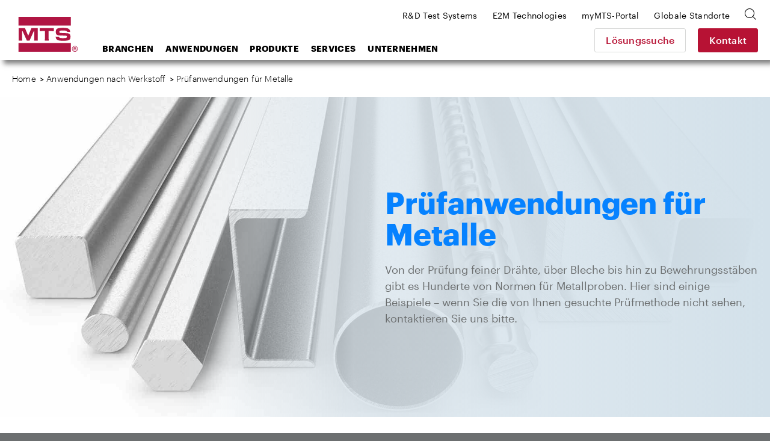

--- FILE ---
content_type: text/html; charset=utf-8
request_url: https://www.mts.com/de/applications/materials/materials/metals
body_size: 22728
content:


<!DOCTYPE html>
<html>
<head>
    <!-- Begin BrightEdge -->
    
<!-- be_ixf, sdk, gho-->
<meta name="be:sdk" content="dotnet_sdk_1.4.18" />
<meta name="be:timer" content="31ms" />
<meta name="be:orig_url" content="https://www.mts.com/de/applications/materials/materials/metals" />
<meta name="be:capsule_url" content="https://ixfd-api.bc0a.com/api/ixf/1.0.0/get_capsule/f00000000235252/0738678522" />
<meta name="be:norm_url" content="https://www.mts.com/de/applications/materials/materials/metals" />
<meta name="be:api_dt" content="py_2022; pm_11; pd_07; ph_10; pmh_48; p_epoch:1667846918628" />
<meta name="be:mod_dt" content="py_2022; pm_11; pd_07; ph_10; pmh_48; p_epoch:1667846918628" />
<meta name="be:messages" content="0" />

    <script>
      (function() {
      var bec = document.createElement('script');
      bec.type = 'text/javascript';
      bec.async = true;
      bec.setAttribute("data-id", "bec");
      bec.setAttribute("org-id", "f00000000235252");
      bec.setAttribute("domain", ".mts.com");
      bec.setAttribute("session-timeout", 86400000);
      bec.src = document.location.protocol + '//cdn.b0e8.com/conv_v3.js';
      var s = document.getElementsByTagName('script')[0];
      s.parentNode.insertBefore(bec, s);
})();
</script>


    <!-- End BrightEdge -->
    
<!-- Google Tag Manager -->
<script>(function(w,d,s,l,i){w[l]=w[l]||[];w[l].push({'gtm.start':
new Date().getTime(),event:'gtm.js'});var f=d.getElementsByTagName(s)[0],
j=d.createElement(s),dl=l!='dataLayer'?'&l='+l:'';j.async=true;j.src=
'https://www.googletagmanager.com/gtm.js?id='+i+dl+ '&gtm_auth=VLlOC3Nf9JDgPhX1q1molg&gtm_preview=env-1&gtm_cookies_win=x';f.parentNode.insertBefore(j,f);
})(window,document,'script','dataLayer','GTM-T7WNV47');</script>
<!-- End Google Tag Manager -->
    
<style>
nav.site-footer__menu
{
border-bottom: none !important;
margin: 0;
height: 0;
padding: 0;
}
</style>
    

<title>MTS Pr&#252;fanwendungen f&#252;r Metalle</title>

<meta name="description" content="">
<meta name="keywords" content="">

    <meta property="og:title" content="MTS">
    <meta name="twitter:title" content="MTS">

    <meta property="og:description" content="MTS provides testing systems, mechanical testing systems, simulation systems and sensing solutions to researchers, developers and manufacturers worldwide.">
    <meta name="twitter:description" content="MTS provides testing systems, mechanical testing systems, simulation systems and sensing solutions to researchers, developers and manufacturers worldwide.">

    <meta property="og:image" content="/-/media/Images/Generic-Images/image-placeholder.jpg?as=1">
    <meta name="twitter:image" content="/-/media/Images/Generic-Images/image-placeholder.jpg?as=1">

    <meta property="og:url" content="www.mts.com">
    <meta name="twitter:url" content="www.mts.com">

    <meta name="twitter:card" content="summary">

    <meta property="og:site_name" content="MTS">
    <meta name="twitter:site" content="MTS">


    <link rel="canonical" href="https://www.mts.com/de/applications/materials/materials/metals" />
        <link rel="alternate" hreflang="x-default" href="https://www.mts.com/en/applications/materials/materials/metals" />
        <link rel="alternate" hreflang="pt-BR" href="https://www.mts.com/br/applications/materials/materials/metals" />
        <link rel="alternate" hreflang="de-DE" href="https://www.mts.com/de/applications/materials/materials/metals" />
        <link rel="alternate" hreflang="en" href="https://www.mts.com/en/applications/materials/materials/metals" />
        <link rel="alternate" hreflang="fr-FR" href="https://www.mts.com/fr/applications/materials/materials/metals" />
        <link rel="alternate" hreflang="en-IN" href="https://www.mts.com/in/applications/materials/materials/metals" />
        <link rel="alternate" hreflang="it-IT" href="https://www.mts.com/it/applications/materials/materials/metals" />
        <link rel="alternate" hreflang="ja-JP" href="https://www.mts.com/jp/applications/materials/materials/metals" />
        <link rel="alternate" hreflang="ko-KR" href="https://www.mts.com/ko/applications/materials/materials/metals" />
        <link rel="alternate" hreflang="es-MX" href="https://www.mts.com/la/applications/materials/materials/metals" />
        <link rel="alternate" hreflang="zh-CN" href="https://www.mtschina.com/applications/materials/materials/metals" />


    <link rel="apple-touch-icon" sizes="180x180" href="/assets/images/favicons/apple-touch-icon.png">
    <link rel="icon" type="image/png" sizes="32x32" href="/assets/images/favicons/favicon-32x32.png">
    <link rel="icon" type="image/png" sizes="16x16" href="/assets/images/favicons/favicon-16x16.png">
    <link rel="manifest" href="/mts.site.manifest.json">
    <link rel="mask-icon" href="/assets/images/favicons/safari-pinned-tab.svg" color="#b01543">
    <meta name="apple-mobile-web-app-title" content="MTS">
    <meta name="application-name" content="MTS">
    <meta name="msapplication-TileColor" content="#b01543">
    <meta name="theme-color" content="#b01543">
    <meta charset="UTF-8">
    <meta name="viewport" content="width=device-width, initial-scale=1.0" />
    <meta http-equiv="X-UA-Compatible" content="IE=edge">
    <link href="/dist/css/style.min.css?ver=638997066169645381" rel="stylesheet" />
</head>
<body class="">
    
    
<!-- Google Tag Manager (noscript) -->
<noscript><iframe src="https://www.googletagmanager.com/ns.html?id=GTM-T7WNV47&gtm_auth=VLlOC3Nf9JDgPhX1q1molg&gtm_preview=env-1&gtm_cookies_win=x"
height="0" width="0" style="display:none;visibility:hidden"></iframe></noscript>
<!-- End Google Tag Manager (noscript) -->
    
<header class="site-header">
    <div class="site-header__inner">
            <a class="site-header__logo" href="https://www.mts.com/de">
        <img src="/-/media/global/mts-logo.svg?as=1&amp;la=de-DE&amp;h=58&amp;w=58&amp;mw=58&amp;hash=77CC7779DF2F9D65AAC3F46ECF312562" class="test-sim__logo" alt="" />
    </a>


<a href="/de/contact-us" class="site-header__button button--secondary" >Kontakt</a>        
        <a class="site-header__nav-toggle" href="JavaScript:void(0);" aria-controls="header-menu" aria-expanded="false" aria-label="menu">
            <div class="bar bar-top"></div>
            <div class="bar bar-middle"></div>
            <div class="bar bar-bottom"></div>
        </a>
        <div class="site-header__nav">
            <div class="search-box">
    <div class="search-box__inner">
        <form id="mts-search-form">
            <input type="hidden" class="mts-search-form--searchPage" value="https://www.mts.com/de/site-search" />
            <div class="mts-form__field has-icon has-submit">
                <div class="mts-form__field-inner">
                    <i class="icon-search-bold"></i>
                    <input class="search-box__input" type="text" placeholder="Suche auf der Website" />
                    <input type="submit" value="Los!" />
                </div>
            </div>
            <a class="search-box__close"><i class="icon-x"></i></a>
        </form>
    </div>
</div>



            
<nav class="site-header__nav-main">
    <ul>
            <li class="menu-item-has-children">
<a href="javascript:#" >Branchen</a>                                    <ul class="sub-menu">
                                <li class="menu-item-has-children first-item ">
<a href="/de/industries/automotive" >Automobilbranche</a>                                    <ul class="sub-menu">
                                            <li>
<a href="/de/industries/automotive/passenger-cars-light-trucks" >PKW und leichte Nutzfahrzeuge</a>                                            </li>
                                            <li>
<a href="/de/industries/automotive/driver-assisted-autonomous-vehicles" >Fahrerassistierte und autonome Fahrzeuge</a>                                            </li>
                                            <li>
<a href="/de/industries/automotive/electric-new-energy-vehicles" >Elektrische Fahrzeuge und Fahrzeuge mit alternativem Antrieb</a>                                            </li>
                                            <li>
<a href="/de/industries/automotive/heavy-trucks-commercial-vehicles" >Schwerlaster und Nutzfahrzeuge</a>                                            </li>
                                            <li>
<a href="/de/industries/automotive/off-highway-vehicles" >Offroad-Fahrzeuge</a>                                            </li>
                                            <li>
<a href="/de/industries/automotive/racing-motorsports" >Rennsport und Motorsport</a>                                            </li>
                                            <li>
<a href="/de/industries/automotive/recreational-vehicles" >Wohnmobile</a>                                            </li>
                                            <li>
<a href="/de/industries/automotive/motorcycles" >Motorräder</a>                                            </li>
                                    </ul>
                                    <div class="menu-promo">
    <div class="card--nav">
        <div class="card card--has-bgimage">
            <div class="card__inner">
                <div class="card__image" style="background-image: url(/-/media/ground_vehicles/industry/case-study-photos/auto-factoid-tile.jpg?as=1&amp;mh=414&amp;la=de-DE&amp;h=414&amp;w=652&amp;mw=655&amp;hash=21504E1B502E2861FBEE9FAAE47CC182)">
<a href="/de/industries/automotive" >Automotive</a>                </div>
                <div class="card__content">
                    <h3>
<a href="/de/industries/automotive" >                            <span class="has-arrow">
                                Automobilindustrie
                            </span>
</a>                    </h3>
                </div>
                <div class="card__proof">
                        <div class="card__proof-stat">
                            <p>
                                <span>320</span>
                                km/h
                            </p>
                        </div>
                    <div class="card__proof-content">
                        <p>
                            Flachbandfahrbahn ermöglicht präzise Nachbildung von Motorsport-Kurvenmanövern
                        </p>
<a href="/de/articles/automotive/case-study-ntrc" >Fallstudie lesen</a>                    </div>
                </div>
            </div>
        </div>
    </div>
</div>


                                </li>
                                <li class="menu-item-has-children  ">
<a href="/de/industries/materials" >Materialien</a>                                    <ul class="sub-menu">
                                            <li>
<a href="/de/industries/materials/aerospace-materials" >Prüfung von Luft- und Raumfahrtmaterialien</a>                                            </li>
                                            <li>
<a href="/de/industries/materials/automotive-materials" >Automobile Werkstoffprüfung</a>                                            </li>
                                            <li>
<a href="/de/industries/materials/metals" >Metalle</a>                                            </li>
                                            <li>
<a href="/de/industries/materials/composites" >Verbundwerkstoffe</a>                                            </li>
                                            <li>
<a href="/de/industries/materials/plastics" >Kunststoffe</a>                                            </li>
                                            <li>
<a href="/de/industries/materials/rubber-elastomers" >Gummi und Elastomere</a>                                            </li>
                                            <li>
<a href="/de/industries/materials/adhesives" >Klebstoffe</a>                                            </li>
                                            <li>
<a href="/de/industries/materials/concrete-rock" >Beton und Gestein</a>                                            </li>
                                            <li>
<a href="/de/industries/materials/ceramics-glass" >Keramik und Glas</a>                                            </li>
                                            <li>
<a href="/de/industries/materials/textiles" >Textilien</a>                                            </li>
                                            <li>
<a href="/de/industries/materials/wood" >Holz</a>                                            </li>
                                            <li>
<a href="/de/industries/materials/paper-products" >Papierprodukte</a>                                            </li>
                                            <li>
<a href="/de/industries/materials/universities" >Universitäten</a>                                            </li>
                                    </ul>
                                    <div class="menu-promo">
    <div class="card--nav">
        <div class="card card--has-bgimage">
            <div class="card__inner">
                <div class="card__image" style="background-image: url(/-/media/materials/industry/tile-images/materials-factoid-tile.jpg?as=1&amp;mh=414&amp;la=de-DE&amp;h=414&amp;w=652&amp;mw=655&amp;hash=9CFE1CD839C4ABE8E6434E3EBD2EEA6E)">
<a href="/de/industries/materials" >Materials</a>                </div>
                <div class="card__content">
                    <h3>
<a href="/de/industries/materials" >                            <span class="has-arrow">
                                Materialien
                            </span>
</a>                    </h3>
                </div>
                <div class="card__proof">
                        <div class="card__proof-stat">
                            <p>
                                <span>1500 </span>
                                Grad Celsius
                            </p>
                        </div>
                    <div class="card__proof-content">
                        <p>
                            Lösungen für die Prüfung von Hochtemperatur-Legierungen, Verbundwerkstoffen, Keramiken und Polymeren
                        </p>
<a href="/de/articles/materials/high-temp-tradeoffs" >Artikel lesen</a>                    </div>
                </div>
            </div>
        </div>
    </div>
</div>


                                </li>
                                <li class="menu-item-has-children  ">
<a href="/de/industries/aerospace" >Luft- und Raumfahrt</a>                                    <ul class="sub-menu">
                                            <li>
<a href="/de/industries/aerospace/fixed-wing-aircraft" >Starrflügelluftfahrzeug</a>                                            </li>
                                            <li>
<a href="/de/industries/aerospace/rotorcraft" >Helikopter und Drehflügler</a>                                            </li>
                                            <li>
<a href="/de/industries/aerospace/urban-air-mobility" >UAM (Urban Air Mobility)</a>                                            </li>
                                            <li>
<a href="/de/industries/aerospace/drone-delivery" >Delivery Drones</a>                                            </li>
                                            <li>
<a href="/de/industries/aerospace/supersonic-aircraft" >Supersonic Aircraft</a>                                            </li>
                                            <li>
<a href="/de/industries/aerospace/space-structures" >Räumliche Tragwerke</a>                                            </li>
                                    </ul>
                                    <div class="menu-promo">
    <div class="card--nav">
        <div class="card card--has-bgimage">
            <div class="card__inner">
                <div class="card__image" style="background-image: url(/-/media/aerospace/industry/aero-factoid_tile.jpg?as=1&amp;mh=414&amp;la=de-DE&amp;h=414&amp;w=652&amp;mw=655&amp;hash=B1CBC8EE4F5417E2116026CF295B4F95)">
<a href="/de/industries/aerospace" >Aerospace</a>                </div>
                <div class="card__content">
                    <h3>
<a href="/de/industries/aerospace" >                            <span class="has-arrow">
                                Luft- und Raumfahrt
                            </span>
</a>                    </h3>
                </div>
                <div class="card__proof">
                        <div class="card__proof-stat">
                            <p>
                                <span>20 %</span>
                                Zunahme
                            </p>
                        </div>
                    <div class="card__proof-content">
                        <p>
                            der Pr&uuml;fgeschwindigkeiten&nbsp; mit modernster Kreuzkopplungs-kompensationstechnik
                        </p>
<a href="/de/articles/aerospace/using-c3-performance-to-accelerate-complex-structural-tests" >Artikel lesen</a>                    </div>
                </div>
            </div>
        </div>
    </div>
</div>


                                </li>
                                <li class="menu-item-has-children  ">
<a href="/de/industries/biomedical" >Biomedizin</a>                                    <ul class="sub-menu">
                                            <li>
<a href="/de/industries/biomedical/orthopedic" >Orthopädie</a>                                            </li>
                                            <li>
<a href="/de/industries/biomedical/medical-devices" >Medizinische Geräte</a>                                            </li>
                                            <li>
<a href="/de/industries/biomedical/dental" >Zahnmedizin</a>                                            </li>
                                            <li>
<a href="/de/industries/biomedical/hospitals-universities" >Krankenhäuser und Universitäten</a>                                            </li>
                                    </ul>
                                    <div class="menu-promo">
    <div class="card--nav">
        <div class="card card--has-bgimage">
            <div class="card__inner">
                <div class="card__image" style="background-image: url(/-/media/biomedical/industry/tile-images/89370521_Bio_668x424.jpg?as=1&amp;mh=414&amp;la=de-DE&amp;h=414&amp;w=652&amp;mw=655&amp;hash=42E4D101D5E5313E45D9E498D73B0F5A)">
<a href="/de/industries/biomedical" >Biomedical</a>                </div>
                <div class="card__content">
                    <h3>
<a href="/de/industries/biomedical" >                            <span class="has-arrow">
                                Biomedizin
                            </span>
</a>                    </h3>
                </div>
                <div class="card__proof">
                        <div class="card__proof-stat">
                            <p>
                                <span>1</span>
                                von 1000 Kindern
                            </p>
                        </div>
                    <div class="card__proof-content">
                        <p>
                            braucht eine korrigierende Skoliose-Operation
                        </p>
<a href="/de/articles/biomedical/case-study-itt" >Fallstudie lesen</a>                    </div>
                </div>
            </div>
        </div>
    </div>
</div>


                                </li>
                                <li class="menu-item-has-children  ">
<a href="/de/industries/civil-engineering" >Bauwesen</a>                                    <ul class="sub-menu">
                                            <li>
<a href="/de/industries/civil-engineering/multi-hazard" >Mehrfachgefährdungs-Engineering</a>                                            </li>
                                            <li>
<a href="/de/industries/civil-engineering/seismic" >Erdbebentechnik</a>                                            </li>
                                            <li>
<a href="/de/industries/civil-engineering/structural" >Bautechnik</a>                                            </li>
                                    </ul>
                                    <div class="menu-promo">
    <div class="card--nav">
        <div class="card card--has-bgimage">
            <div class="card__inner">
                <div class="card__image" style="background-image: url(/-/media/civil-engineering/industry/case-study-images/civil-factoid-tile.jpg?as=1&amp;mh=414&amp;la=de-DE&amp;h=414&amp;w=652&amp;mw=655&amp;hash=29FA2CDF5D5437C225D6A0912FFD76E5)">
<a href="/de/industries/civil-engineering" >Civil Engineering</a>                </div>
                <div class="card__content">
                    <h3>
<a href="/de/industries/civil-engineering" >                            <span class="has-arrow">
                                Bauwesen
                            </span>
</a>                    </h3>
                </div>
                <div class="card__proof">
                        <div class="card__proof-stat">
                            <p>
                                <span>1,32</span>
                                Millionen Pfund
                            </p>
                        </div>
                    <div class="card__proof-content">
                        <p>
                            Kraftkapazität ermöglichen die Prüfung von sehr großen Prüfkörpern bis zum Versagen
                        </p>
<a href="/de/articles/civil-engineering/case-study-uofm" >Fallstudie lesen</a>                    </div>
                </div>
            </div>
        </div>
    </div>
</div>


                                </li>
                                <li class="menu-item-has-children  ">
<a href="/de/industries/rock-geomechanics" >Gesteinsgeomechanik</a>                                    <ul class="sub-menu">
                                            <li>
<a href="/de/industries/rock-geomechanics/fossil-fuels" >Fossile Brennstoffe</a>                                            </li>
                                            <li>
<a href="/de/industries/rock-geomechanics/geothermal-energy" >Geothermische Energie</a>                                            </li>
                                            <li>
<a href="/de/industries/rock-geomechanics/mining" >Bergbau</a>                                            </li>
                                            <li>
<a href="/de/industries/rock-geomechanics/construction" >Bau</a>                                            </li>
                                            <li>
<a href="/de/industries/rock-geomechanics/carbon-sequestration" >Kohlenstoffbindung</a>                                            </li>
                                            <li>
<a href="/de/industries/rock-geomechanics/research" >Forschung</a>                                            </li>
                                    </ul>
                                    <div class="menu-promo">
    <div class="card--nav">
        <div class="card card--has-bgimage">
            <div class="card__inner">
                <div class="card__image" style="background-image: url(/-/media/rock_geomechanics/industry/tile-images/Concrete_668x424.jpg?as=1&amp;mh=414&amp;la=de-DE&amp;h=414&amp;w=652&amp;mw=655&amp;hash=14FDC1AE7BECF569377EA2D44EEA0140)">
<a href="/de/industries/rock-geomechanics" >Rock Geomechanics</a>                </div>
                <div class="card__content">
                    <h3>
<a href="/de/industries/rock-geomechanics" >                            <span class="has-arrow">
                                Gesteins- und Geomechanik
                            </span>
</a>                    </h3>
                </div>
                <div class="card__proof">
                        <div class="card__proof-stat">
                            <p>
                                <span>3x</span>
                                Stärkere
                            </p>
                        </div>
                    <div class="card__proof-content">
                        <p>
                            Betonwerkstoffe ermöglichen die Aufnahme höherer Lasten
                        </p>
<a href="/de/articles/civil-engineering/case-study-uoftoronto" >Fallstudie lesen</a>                    </div>
                </div>
            </div>
        </div>
    </div>
</div>


                                </li>
                                <li class="menu-item-has-children  ">
<a href="/de/industries/energy" >Energie</a>                                    <ul class="sub-menu">
                                            <li>
<a href="/de/industries/energy/wind" >Windenergie</a>                                            </li>
                                            <li>
<a href="/de/industries/energy/oil-gas" >Öl und Gas</a>                                            </li>
                                    </ul>
                                    <div class="menu-promo">
    <div class="card--nav">
        <div class="card card--has-bgimage">
            <div class="card__inner">
                <div class="card__image" style="background-image: url(/-/media/energy/industry/article-and-case-study-photos/energy-factoid-1.jpg?as=1&amp;mh=414&amp;la=de-DE&amp;h=414&amp;w=652&amp;mw=655&amp;hash=523E138041A81174C491C3C12A5D20C2)">
<a href="/de/industries/energy" >Energy</a>                </div>
                <div class="card__content">
                    <h3>
<a href="/de/industries/energy" >                            <span class="has-arrow">
                                Energie
                            </span>
</a>                    </h3>
                </div>
                <div class="card__proof">
                        <div class="card__proof-stat">
                            <p>
                                <span>56</span>
                                MNm
                            </p>
                        </div>
                    <div class="card__proof-content">
                        <p>
                            Kippmomentkapazität ermöglicht das Prüfen der größten Windkraftanlagen-Antriebsstränge
                        </p>
<a href="/de/articles/energy/ore-catapult-ntl" >Artikel lesen</a>                    </div>
                </div>
            </div>
        </div>
    </div>
</div>


                                </li>
                                <li class="menu-item-has-children  ">
<a href="/de/industries/rail" >Schienenverkehr</a>                                    <ul class="sub-menu">
                                            <li>
<a href="/de/industries/rail/commuter-trains" >Nahverkehrszüge</a>                                            </li>
                                            <li>
<a href="/de/industries/rail/freight-trains" >Güterzüge</a>                                            </li>
                                            <li>
<a href="/de/industries/rail/high-speed-trains" >Hochgeschwindigkeitszüge</a>                                            </li>
                                    </ul>
                                    <div class="menu-promo">
    <div class="card--nav">
        <div class="card card--has-bgimage">
            <div class="card__inner">
                <div class="card__image" style="background-image: url(/-/media/rail/Industry/articles/rail-factoid-tile.jpg?as=1&amp;mh=414&amp;la=de-DE&amp;h=414&amp;w=652&amp;mw=655&amp;hash=E87A78968C4E26B8EFC0C15A25885518)">
<a href="/de/industries/rail" >Rail</a>                </div>
                <div class="card__content">
                    <h3>
<a href="/de/industries/rail" >                            <span class="has-arrow">
                                Schienenverkehr
                            </span>
</a>                    </h3>
                </div>
                <div class="card__proof">
                        <div class="card__proof-stat">
                            <p>
                                <span>550</span>
                                km/h
                            </p>
                        </div>
                    <div class="card__proof-content">
                        <p>
                            Prüfsystem ermöglicht laborbasierte Studien der Betriebsumgebung von Hochgeschwindigkeitszügen
                        </p>
<a href="/de/articles/rail/high-performance-pantograph" >Artikel lesen</a>                    </div>
                </div>
            </div>
        </div>
    </div>
</div>


                                </li>
                    </ul>
            </li>
            <li class="menu-item-has-children">
<a href="javascript:#" >Anwendungen</a>                                    <ul class="sub-menu">
                                <li class="sub-menu__title">
                                    Werkstoffanwendungen
                                </li>
                                    <li class="menu-item-has-children after-title first-item">
<a href="/de/applications/materials/test-type" >Prüftyp</a>                                            <ul class="sub-menu">
                                                    <li>
<a href="/de/applications/materials/test-type/tension" >Spannung</a>                                                    </li>
                                                    <li>
<a href="/de/applications/materials/test-type/compression" >Druck</a>                                                    </li>
                                                    <li>
<a href="/de/applications/materials/test-type/fatigue-fracture" >Ermüdung und Bruch</a>                                                    </li>
                                                    <li>
<a href="/de/applications/materials/test-type/flexure-bend" >Beugung und Biegung</a>                                                    </li>
                                                    <li>
<a href="/de/applications/materials/test-type/shear-peel-tear" >Scherung, Schälung, Riss</a>                                                    </li>
                                                    <li>
<a href="/de/applications/materials/test-type/torsion" >Verdrehung</a>                                                    </li>
                                                    <li>
<a href="/de/applications/materials/test-type/non-contacting-strain" >Berührungslose Dehnungsmessung</a>                                                    </li>
                                                    <li>
<a href="/de/applications/materials/test-type/high-temperature" >Hochtemperatur</a>                                                    </li>
                                                    <li>
<a href="/de/applications/materials/test-type/bi-axial-multi-axial" >2-achsig und mehrachsig</a>                                                    </li>
                                                    <li>
<a href="/de/applications/materials/test-type/high-rate" >Hohe Rate</a>                                                    </li>
                                                    <li>
<a href="/de/applications/materials/test-type/dynamic-mechanical-analysis" >Dynamisch-mechanische Analyse</a>                                                    </li>
                                                                                            </ul>
        <div class="menu-promo">
<div class="card--nav">
    <div class="card card--has-bgimage">
        <div class="card__inner">
                <div class="card__image" style="background-image: url(/-/media/materials/industry/tile-images/66812_specimens_668x424.jpg?as=1&amp;mh=414&amp;la=de-DE&amp;h=414&amp;w=652&amp;mw=655&amp;hash=26BFE35820E7E381989E16D2A23A3307);">
<a href="/de/applications/materials/materials" ></a>                </div>

            <div class="card__content">
                <h3>
<a href="/de/applications/materials/materials" >                        <span class="has-arrow">
                            Materialanwendungen nach Werkstoff
                        </span>
</a>                </h3>
            </div>
        </div>
    </div>
</div>

            <div class="card card--nav">
    <div class="card__inner">
        <div class="card__content">
            <h3>
<a href="/de/solution-finder" >                    <span class="has-arrow">
                        Lösungssuche
                    </span>
</a>            </h3>
        </div>
        <div class="card__proof">
            <div class="card__proof-content">
                <p>Nach Prüfmaterial, Prüftyp oder Prüfstandard suchen, um relevante Produkte schnell zu finden.</p>
            </div>
        </div>
    </div>
</div>
    


        </div>
                                    </li>
                                    <li class="menu-item-has-children after-title ">
<a href="/de/applications/materials/test-standard" >Prüfnorm</a>                                            <ul class="sub-menu">
                                                    <li>
<a href="/de/applications/materials/test-standard/astm" >ASTM-Prüfnormen</a>                                                    </li>
                                                    <li>
<a href="/de/applications/materials/test-standard/iso" >ISO-Prüfnormen</a>                                                    </li>
                                                    <li>
<a href="/de/applications/materials/test-standard/en" >EN-Prüfnormen</a>                                                    </li>
                                                                                            </ul>
        <div class="menu-promo">
<div class="card--nav">
    <div class="card card--has-bgimage">
        <div class="card__inner">
                <div class="card__image" style="background-image: url(/-/media/materials/industry/tile-images/66812_specimens_668x424.jpg?as=1&amp;mh=414&amp;la=de-DE&amp;h=414&amp;w=652&amp;mw=655&amp;hash=26BFE35820E7E381989E16D2A23A3307);">
<a href="/de/applications/materials/materials" ></a>                </div>

            <div class="card__content">
                <h3>
<a href="/de/applications/materials/materials" >                        <span class="has-arrow">
                            Materialanwendungen nach Werkstoff
                        </span>
</a>                </h3>
            </div>
        </div>
    </div>
</div>

            <div class="card card--nav">
    <div class="card__inner">
        <div class="card__content">
            <h3>
<a href="/de/solution-finder" >                    <span class="has-arrow">
                        Lösungssuche
                    </span>
</a>            </h3>
        </div>
        <div class="card__proof">
            <div class="card__proof-content">
                <p>Nach Prüfmaterial, Prüftyp oder Prüfstandard suchen, um relevante Produkte schnell zu finden.</p>
            </div>
        </div>
    </div>
</div>
    


        </div>
                                    </li>
                                    <li class="menu-item-has-children after-title ">
<a href="/de/applications/materials/materials" >Materialien</a>                                            <ul class="sub-menu">
                                                    <li>
<a href="/de/applications/materials/materials/metals" >Metalle</a>                                                    </li>
                                                    <li>
<a href="/de/applications/materials/materials/composites" >Verbundwerkstoffe</a>                                                    </li>
                                                    <li>
<a href="/de/applications/materials/materials/plastics" >Kunststoffe</a>                                                    </li>
                                                    <li>
<a href="/de/applications/materials/materials/rubber-elastomers" >Gummi und Elastomere</a>                                                    </li>
                                                    <li>
<a href="/de/applications/materials/materials/adhesives" >Klebstoffe</a>                                                    </li>
                                                    <li>
<a href="/de/applications/materials/materials/fasteners-welds" >Befestigungen und Schweißnähte</a>                                                    </li>
                                                    <li>
<a href="/de/applications/materials/materials/concrete-rock" >Beton und Gestein</a>                                                    </li>
                                                    <li>
<a href="/de/applications/materials/materials/ceramics-glass" >Keramik und Glas</a>                                                    </li>
                                                    <li>
<a href="/de/applications/materials/materials/wood-paper-products" >Holz- und Papierprodukte</a>                                                    </li>
                                                    <li>
<a href="/de/applications/materials/materials/additive-manufacturing" >Additive Herstellung</a>                                                    </li>
                                                                                            </ul>
        <div class="menu-promo">
<div class="card--nav">
    <div class="card card--has-bgimage">
        <div class="card__inner">
                <div class="card__image" style="background-image: url(/-/media/materials/industry/tile-images/66812_specimens_668x424.jpg?as=1&amp;mh=414&amp;la=de-DE&amp;h=414&amp;w=652&amp;mw=655&amp;hash=26BFE35820E7E381989E16D2A23A3307);">
<a href="/de/applications/materials/materials" ></a>                </div>

            <div class="card__content">
                <h3>
<a href="/de/applications/materials/materials" >                        <span class="has-arrow">
                            Materialanwendungen nach Werkstoff
                        </span>
</a>                </h3>
            </div>
        </div>
    </div>
</div>

            <div class="card card--nav">
    <div class="card__inner">
        <div class="card__content">
            <h3>
<a href="/de/solution-finder" >                    <span class="has-arrow">
                        Lösungssuche
                    </span>
</a>            </h3>
        </div>
        <div class="card__proof">
            <div class="card__proof-content">
                <p>Nach Prüfmaterial, Prüftyp oder Prüfstandard suchen, um relevante Produkte schnell zu finden.</p>
            </div>
        </div>
    </div>
</div>
    


        </div>
                                    </li>
                                <li class="menu-item-has-children  ">
<a href="/de/applications/automotive" >Anwendungen in der Automobilbranche</a>                                    <ul class="sub-menu">
                                            <li>
<a href="/de/applications/automotive/ev-batteries" >Elektrofahrzeugbatterien</a>                                            </li>
                                            <li>
<a href="/de/applications/automotive/full-vehicle" >Komplettes Fahrzeug</a>                                            </li>
                                            <li>
<a href="/de/applications/automotive/axle-suspension" >Achse und Aufhängung </a>                                            </li>
                                            <li>
<a href="/de/applications/automotive/steering-system" >Lenkung</a>                                            </li>
                                            <li>
<a href="/de/applications/automotive/drivetrain" >Antriebsstrang</a>                                            </li>
                                            <li>
<a href="/de/applications/automotive/dampers" >Dämpfer</a>                                            </li>
                                            <li>
<a href="/de/applications/automotive/elastomeric-mounts-bushings" >Elastomerlager und Buchsen</a>                                            </li>
                                            <li>
<a href="/de/applications/automotive/tires" >Bereifung </a>                                            </li>
                                            <li>
<a href="/de/applications/automotive/exhaust-system" >Auspuffanlage</a>                                            </li>
                                            <li>
<a href="/de/applications/automotive/body-mounted-components" >Karosseriebauteile</a>                                            </li>
                                            <li>
<a href="/de/applications/automotive/cooling-system-components" >Kühlsystem-Komponenten</a>                                            </li>
                                            <li>
<a href="/de/applications/automotive/transportation-packaging" >Transport und Verpackung</a>                                            </li>
                                            <li>
<a href="/de/applications/automotive/motorcycle" >Motorrad</a>                                            </li>
                                            <li>
<a href="/de/applications/automotive/farm-construction-off-highway-vehicles" >Landwirtschafts-, Baustellen- und Geländefahrzeuge (OHV)</a>                                            </li>
                                    </ul>
                                            <div class="menu-promo">
<div class="card--nav">
    <div class="card card--has-bgimage">
        <div class="card__inner">
                <div class="card__image" style="background-image: url(/-/media/ground_vehicles/products/K-and-C-systems/66490_KC_668x424.jpg?as=1&amp;mh=414&amp;la=de-DE&amp;h=414&amp;w=652&amp;mw=655&amp;hash=5985F62D71B5072E6204F2BD19A7617C);">
<a href="/de/applications/automotive" ></a>                </div>

            <div class="card__content">
                <h3>
<a href="/de/applications/automotive" >                        <span class="has-arrow">
                            Automobilbranche
                        </span>
</a>                </h3>
            </div>
        </div>
    </div>
</div>

            <div class="card card--nav">
    <div class="card__inner">
        <div class="card__content">
            <h3>
<a href="/de/solution-finder" >                    <span class="has-arrow">
                        Lösungssuche
                    </span>
</a>            </h3>
        </div>
        <div class="card__proof">
            <div class="card__proof-content">
                <p>Nach Prüfmaterial, Prüftyp oder Prüfstandard suchen, um relevante Produkte schnell zu finden.</p>
            </div>
        </div>
    </div>
</div>
    


        </div>

                                </li>
                                <li class="menu-item-has-children  ">
<a href="/de/applications/aerospace" >Anwendungen für Luft- und Raumfahrt</a>                                    <ul class="sub-menu">
                                            <li>
<a href="/de/applications/aerospace/complete-full-scale-structures" >Vollständige Strukturen in Originalgröße</a>                                            </li>
                                            <li>
<a href="/de/applications/aerospace/sub-assemblies" >Sub-Assemblies</a>                                            </li>
                                            <li>
<a href="/de/applications/aerospace/sub-systems" >Sub-Systems</a>                                            </li>
                                            <li>
<a href="/de/applications/aerospace/flight-control-systems" >Flugleitsysteme</a>                                            </li>
                                            <li>
<a href="/de/applications/aerospace/airframe-components" >Flugwerkskomponenten</a>                                            </li>
                                            <li>
<a href="/de/applications/aerospace/rotorcraft-components" >Drehflügler-Komponenten</a>                                            </li>
                                            <li>
<a href="/de/applications/aerospace/gas-turbine-engine-components" >Komponenten für Gasturbinenmotoren</a>                                            </li>
                                    </ul>
                                            <div class="menu-promo">
<div class="card--nav">
    <div class="card card--has-bgimage">
        <div class="card__inner">
                <div class="card__image" style="background-image: url(/-/media/aerospace/products/aeropro-software/aero-app_668x424.jpg?as=1&amp;mh=414&amp;la=de-DE&amp;h=414&amp;w=652&amp;mw=655&amp;hash=DAA1B296108E774F0AA3EE9AED51A5C1);">
<a href="/de/applications/aerospace" ></a>                </div>

            <div class="card__content">
                <h3>
<a href="/de/applications/aerospace" >                        <span class="has-arrow">
                            Luft- und Raumfahrt
                        </span>
</a>                </h3>
            </div>
        </div>
    </div>
</div>

            <div class="card card--nav">
    <div class="card__inner">
        <div class="card__content">
            <h3>
<a href="/de/solution-finder" >                    <span class="has-arrow">
                        Lösungssuche
                    </span>
</a>            </h3>
        </div>
        <div class="card__proof">
            <div class="card__proof-content">
                <p>Nach Prüfmaterial, Prüftyp oder Prüfstandard suchen, um relevante Produkte schnell zu finden.</p>
            </div>
        </div>
    </div>
</div>
    


        </div>

                                </li>
                                <li class="menu-item-has-children  ">
<a href="/de/applications/biomedical" >Biomedizinische Anwendungen</a>                                    <ul class="sub-menu">
                                            <li>
<a href="/de/applications/biomedical/orthopedic" >Orthopädie</a>                                            </li>
                                            <li>
<a href="/de/applications/biomedical/biomechanical" >Biomechanik</a>                                            </li>
                                            <li>
<a href="/de/applications/biomedical/medical-device" >Medizinisches Gerät</a>                                            </li>
                                            <li>
<a href="/de/applications/biomedical/biomaterial" >Biomaterialien</a>                                            </li>
                                    </ul>
                                            <div class="menu-promo">
<div class="card--nav">
    <div class="card card--has-bgimage">
        <div class="card__inner">
                <div class="card__image" style="background-image: url(/-/media/biomedical/industry/tile-images/iStock_000015060102XX_spine_668x424.jpg?as=1&amp;mh=414&amp;la=de-DE&amp;h=414&amp;w=652&amp;mw=655&amp;hash=F48B0C4BFCA465FB3DB26BF3DB4B1B4F);">
<a href="/de/applications/biomedical" ></a>                </div>

            <div class="card__content">
                <h3>
<a href="/de/applications/biomedical" >                        <span class="has-arrow">
                            Biomedizin
                        </span>
</a>                </h3>
            </div>
        </div>
    </div>
</div>

            <div class="card card--nav">
    <div class="card__inner">
        <div class="card__content">
            <h3>
<a href="/de/solution-finder" >                    <span class="has-arrow">
                        Lösungssuche
                    </span>
</a>            </h3>
        </div>
        <div class="card__proof">
            <div class="card__proof-content">
                <p>Nach Prüfmaterial, Prüftyp oder Prüfstandard suchen, um relevante Produkte schnell zu finden.</p>
            </div>
        </div>
    </div>
</div>
    


        </div>

                                </li>
                                <li class="menu-item-has-children  ">
<a href="/de/applications/civil-engineering" >Anwendungen im Bauwesen</a>                                    <ul class="sub-menu">
                                            <li>
<a href="/de/applications/civil-engineering/civil-structures" >Baustrukturen</a>                                            </li>
                                            <li>
<a href="/de/applications/civil-engineering/structural-sub-assemblies-components" >Strukturelle Teilbaugruppen und Komponenten</a>                                            </li>
                                            <li>
<a href="/de/applications/civil-engineering/non-structural-systems" >Nicht-strukturelle Systeme</a>                                            </li>
                                            <li>
<a href="/de/applications/civil-engineering/offshore-coastal-terrain-infrastructure" >Offshore- und Küstengebiete/Infrastruktur</a>                                            </li>
                                            <li>
<a href="/de/applications/civil-engineering/construction-materials" >Konstruktionswerkstoffe</a>                                            </li>
                                    </ul>
                                            <div class="menu-promo">
<div class="card--nav">
    <div class="card card--has-bgimage">
        <div class="card__inner">
                <div class="card__image" style="background-image: url(/-/media/civil-engineering/products/Civil-Modular-Components/civil-hero2_668x424.jpg?as=1&amp;mh=414&amp;la=de-DE&amp;h=414&amp;w=652&amp;mw=655&amp;hash=B0971D71BA351D36079377AF5BF763EC);">
<a href="/de/applications/civil-engineering" ></a>                </div>

            <div class="card__content">
                <h3>
<a href="/de/applications/civil-engineering" >                        <span class="has-arrow">
                            Bauwesen
                        </span>
</a>                </h3>
            </div>
        </div>
    </div>
</div>

            <div class="card card--nav">
    <div class="card__inner">
        <div class="card__content">
            <h3>
<a href="/de/solution-finder" >                    <span class="has-arrow">
                        Lösungssuche
                    </span>
</a>            </h3>
        </div>
        <div class="card__proof">
            <div class="card__proof-content">
                <p>Nach Prüfmaterial, Prüftyp oder Prüfstandard suchen, um relevante Produkte schnell zu finden.</p>
            </div>
        </div>
    </div>
</div>
    


        </div>

                                </li>
                                <li class="menu-item-has-children  ">
<a href="/de/applications/energy" >Energieanwendungen</a>                                    <ul class="sub-menu">
                                            <li>
<a href="/de/applications/energy/wind-turbine-testing" >Prüfungen von Windturbinen</a>                                            </li>
                                            <li>
<a href="/de/applications/energy/oil-gas-pipeline/pipeline-connector-testing" >Öl- und Gas-Pipeline</a>                                            </li>
                                    </ul>
                                            <div class="menu-promo">
<div class="card--nav">
    <div class="card card--has-bgimage">
        <div class="card__inner">
                <div class="card__image" style="background-image: url(/-/media/energy/industry/remote-site-cards/Dual-Axis-Blade-Exciter-668x424.jpg?as=1&amp;mh=414&amp;la=de-DE&amp;h=414&amp;w=652&amp;mw=655&amp;hash=680A4D3AA028055B3D17E411C2669E31);">
<a href="/de/applications/energy" ></a>                </div>

            <div class="card__content">
                <h3>
<a href="/de/applications/energy" >                        <span class="has-arrow">
                            Energie
                        </span>
</a>                </h3>
            </div>
        </div>
    </div>
</div>

            <div class="card card--nav">
    <div class="card__inner">
        <div class="card__content">
            <h3>
<a href="/de/solution-finder" >                    <span class="has-arrow">
                        Lösungssuche
                    </span>
</a>            </h3>
        </div>
        <div class="card__proof">
            <div class="card__proof-content">
                <p>Nach Prüfmaterial, Prüftyp oder Prüfstandard suchen, um relevante Produkte schnell zu finden.</p>
            </div>
        </div>
    </div>
</div>
    


        </div>

                                </li>
                                <li class="menu-item-has-children  ">
<a href="/de/applications/rock-geomechanics" >Anwendungen für Gesteingeomechanik</a>                                    <ul class="sub-menu">
                                            <li>
<a href="/de/applications/rock-geomechanics/fossil-fuels" >Fossile Brennstoffe</a>                                            </li>
                                            <li>
<a href="/de/applications/rock-geomechanics/geothermal" >Geothermie</a>                                            </li>
                                            <li>
<a href="/de/applications/rock-geomechanics/nuclear-waste-storage" >Lagerung von Atommüll</a>                                            </li>
                                    </ul>
                                            <div class="menu-promo">
<div class="card--nav">
    <div class="card card--has-bgimage">
        <div class="card__inner">
                <div class="card__image" style="background-image: url(/-/media/global/tile-images/tile_geo.jpg?as=1&amp;mh=414&amp;la=de-DE&amp;h=412&amp;w=648&amp;mw=655&amp;hash=9210A33A591A04C8E5640EF454D00F0C);">
<a href="/de/applications/rock-geomechanics" ></a>                </div>

            <div class="card__content">
                <h3>
<a href="/de/applications/rock-geomechanics" >                        <span class="has-arrow">
                            Gesteinsgeomechanik
                        </span>
</a>                </h3>
            </div>
        </div>
    </div>
</div>

            <div class="card card--nav">
    <div class="card__inner">
        <div class="card__content">
            <h3>
<a href="/de/solution-finder" >                    <span class="has-arrow">
                        Lösungssuche
                    </span>
</a>            </h3>
        </div>
        <div class="card__proof">
            <div class="card__proof-content">
                <p>Nach Prüfmaterial, Prüftyp oder Prüfstandard suchen, um relevante Produkte schnell zu finden.</p>
            </div>
        </div>
    </div>
</div>
    


        </div>

                                </li>
                                <li class="menu-item-has-children  ">
<a href="/de/applications/rail" >Schienenanwendungen</a>                                    <ul class="sub-menu">
                                            <li>
<a href="/de/applications/rail/rail-car-suspension-components" >Aufhängungskomponenten von Schienenfahrzeugen</a>                                            </li>
                                            <li>
<a href="/de/applications/rail/rail-car-coupler" >Kupplungen von Schienenfahrzeugen</a>                                            </li>
                                            <li>
<a href="/de/applications/rail/rail-car-wheels-rail" >Räder von Schienenfahrzeugen und Schiene</a>                                            </li>
                                            <li>
<a href="/de/applications/rail/rail-car-axles" >Achsen von Schienenfahrzeugen</a>                                            </li>
                                            <li>
<a href="/de/applications/rail/rail-car-bogies" >Fahrwerke von Schienenfahrzeugen</a>                                            </li>
                                            <li>
<a href="/de/applications/rail/complete-rail-cars" >Komplette Schienenfahrzeuge</a>                                            </li>
                                            <li>
<a href="/de/applications/rail/rail-car-pantographs" >Stromabnehmer von Schienenfahrzeugen</a>                                            </li>
                                            <li>
<a href="/de/applications/rail/railway-track-road-bed" >Gleise und Streckenbett</a>                                            </li>
                                            <li>
<a href="/de/applications/rail/catenary-trolley-wire" >Fahrleitungssystem und Oberleitung</a>                                            </li>
                                    </ul>
                                            <div class="menu-promo">
<div class="card--nav">
    <div class="card card--has-bgimage">
        <div class="card__inner">
                <div class="card__image" style="background-image: url(/-/media/rail/Applications/railboogie_668x424.jpg?as=1&amp;mh=414&amp;la=de-DE&amp;h=414&amp;w=652&amp;mw=655&amp;hash=6707E80F2F6DEEE7301F54CF25578813);">
<a href="/de/applications/rail" ></a>                </div>

            <div class="card__content">
                <h3>
<a href="/de/applications/rail" >                        <span class="has-arrow">
                            Schienenverkehr
                        </span>
</a>                </h3>
            </div>
        </div>
    </div>
</div>

            <div class="card card--nav">
    <div class="card__inner">
        <div class="card__content">
            <h3>
<a href="/de/solution-finder" >                    <span class="has-arrow">
                        Lösungssuche
                    </span>
</a>            </h3>
        </div>
        <div class="card__proof">
            <div class="card__proof-content">
                <p>Nach Prüfmaterial, Prüftyp oder Prüfstandard suchen, um relevante Produkte schnell zu finden.</p>
            </div>
        </div>
    </div>
</div>
    


        </div>

                                </li>
                    </ul>
            </li>
            <li class="menu-item-has-children">
<a href="javascript:#" >Produkte</a>                                    <ul class="sub-menu">
                                <li class="menu-item-has-children first-item ">
<a href="/de/products/automotive" >Automobilsysteme</a>                                    <ul class="sub-menu">
                                            <li>
<a href="https://www.mts.com/en/products/automotive/interactive-lab" target="_blank" rel="noopener noreferrer" >Interaktives Testlabor (Englisch)</a>                                            </li>
                                            <li>
<a href="/de/products/automotive/full-vehicle-test-systems" >Prüfsysteme für komplette Fahrzeuge</a>                                            </li>
                                            <li>
<a href="/de/products/automotive/subsystem-component-test-systems" >Teilsysteme und Komponentenprüfsysteme</a>                                            </li>
                                            <li>
<a href="/de/products/automotive/tire-test-systems" >Reifenprüfsysteme</a>                                            </li>
                                            <li>
<a href="/de/products/automotive/damper-test-systems" >Dämpferprüfsysteme</a>                                            </li>
                                            <li>
<a href="/de/products/automotive/elastomer-test-systems" >Elastomerprüfsysteme</a>                                            </li>
                                            <li>
<a href="/de/products/automotive/hybrid-simulation-solutions" >Lösungen für die hybride Simulation</a>                                            </li>
                                            <li>
<a href="/de/products/automotive/automotive-modular-components" >Modulkomponenten</a>                                            </li>
                                    </ul>
                                            <div class="menu-promo">
<div class="card--nav">
    <div class="card card--has-bgimage">
        <div class="card__inner">
                <div class="card__image" style="background-image: url(/-/media/ground_vehicles/products/flat-trac-dynamometer/autohero3_tile.jpg?as=1&amp;mh=414&amp;la=de-DE&amp;h=414&amp;w=632&amp;mw=655&amp;hash=8F8A620115D12C17E07E2B65082A19C5);">
<a href="/de/products/automotive" ></a>                </div>

            <div class="card__content">
                <h3>
<a href="/de/products/automotive" >                        <span class="has-arrow">
                            Automobilbranche
                        </span>
</a>                </h3>
            </div>
        </div>
    </div>
</div>

            <div class="card card--nav">
    <div class="card__inner">
        <div class="card__content">
            <h3>
<a href="/de/solution-finder" >                    <span class="has-arrow">
                        Lösungssuche
                    </span>
</a>            </h3>
        </div>
        <div class="card__proof">
            <div class="card__proof-content">
                <p>Nach Prüfmaterial, Prüftyp oder Prüfstandard suchen, um relevante Produkte schnell zu finden.</p>
            </div>
        </div>
    </div>
</div>
    


        </div>

                                </li>
                                <li class="menu-item-has-children  ">
<a href="/de/products/materials" >Werkstoffprüfsysteme</a>                                    <ul class="sub-menu">
                                            <li>
<a href="/de/products/materials/static-materials-test-systems" >Statische Materialprüfsysteme</a>                                            </li>
                                            <li>
<a href="/de/products/materials/dynamic-materials-test-systems" >Dynamische Materialprüfsysteme</a>                                            </li>
                                            <li>
<a href="/de/products/materials/extensometers" >Extensometer</a>                                            </li>
                                            <li>
<a href="/de/products/materials/grips" >Spannzeuge</a>                                            </li>
                                            <li>
<a href="/de/products/materials/fixtures" >Befestigungen und Platten</a>                                            </li>
                                            <li>
<a href="/de/products/materials/chambers-furnaces" >Kammern, Öfen und Flüssigkeitsbäder</a>                                            </li>
                                            <li>
<a href="/de/products/materials/high-temp-subsystems" >Hochtemperatur-Teilsysteme und TMF</a>                                            </li>
                                            <li>
<a href="/de/products/materials/load-cells" >Kraftmessdosen/Kaftaufnehmer</a>                                            </li>
                                            <li>
<a href="/de/products/software-monitoring/testsuite-software" >TestSuite™-Software</a>                                            </li>
                                    </ul>
                                            <div class="menu-promo">
<div class="card--nav">
    <div class="card card--has-bgimage">
        <div class="card__inner">
                <div class="card__image" style="background-image: url(/-/media/materials/industry/case-study-tile-images/69530_furnace_668x424.jpg?as=1&amp;mh=414&amp;la=de-DE&amp;h=414&amp;w=652&amp;mw=655&amp;hash=626FB063B981588BBC7FED4596D9AE54);">
<a href="/de/products/materials" ></a>                </div>

            <div class="card__content">
                <h3>
<a href="/de/products/materials" >                        <span class="has-arrow">
                            Materialien
                        </span>
</a>                </h3>
            </div>
        </div>
    </div>
</div>

            <div class="card card--nav">
    <div class="card__inner">
        <div class="card__content">
            <h3>
<a href="/de/solution-finder" >                    <span class="has-arrow">
                        Lösungssuche
                    </span>
</a>            </h3>
        </div>
        <div class="card__proof">
            <div class="card__proof-content">
                <p>Nach Prüfmaterial, Prüftyp oder Prüfstandard suchen, um relevante Produkte schnell zu finden.</p>
            </div>
        </div>
    </div>
</div>
    


        </div>

                                </li>
                                <li class="menu-item-has-children  ">
<a href="/de/products/aerospace" >Systeme für die Luft- und Raumfahrt</a>                                    <ul class="sub-menu">
                                            <li>
<a href="/de/products/aerospace/turnkey-control-data-acquisition" >Komplette Regelungs- und Datenerfassung</a>                                            </li>
                                            <li>
<a href="/de/products/aerospace/turnkey-hydromechanical" >Komplette hydromechanische Energieverteilung</a>                                            </li>
                                            <li>
<a href="/de/products/aerospace/test-article-safety" >Sicherheitslösungen für Testobjekte</a>                                            </li>
                                            <li>
<a href="/de/products/aerospace/series-261-structural-pressure-test-controller" >Struktur-Druckprüfungsregler Serie 261</a>                                            </li>
                                            <li>
<a href="/de/products/materials/dynamic-materials-test-systems/high-force-test-systems" >Prüfsysteme für hohe Kräfte</a>                                            </li>
                                            <li>
<a href="/de/products/aerospace/aerospace-modular-components" >Modulkomponenten</a>                                            </li>
                                            <li>
<a href="/de/products/test-system-components/flexdac" >FlexDAC-Datenerfassungssysteme</a>                                            </li>
                                    </ul>
                                            <div class="menu-promo">
<div class="card--nav">
    <div class="card card--has-bgimage">
        <div class="card__inner">
                <div class="card__image" style="background-image: url(/-/media/aerospace/applications/48936_acd78_668x424.jpg?as=1&amp;mh=414&amp;la=de-DE&amp;h=414&amp;w=652&amp;mw=655&amp;hash=09D686F6AB6C4BB71AFF697FA0606E64);">
<a href="/de/products/aerospace" ></a>                </div>

            <div class="card__content">
                <h3>
<a href="/de/products/aerospace" >                        <span class="has-arrow">
                            Luft- und Raumfahrt
                        </span>
</a>                </h3>
            </div>
        </div>
    </div>
</div>

            <div class="card card--nav">
    <div class="card__inner">
        <div class="card__content">
            <h3>
<a href="/de/solution-finder" >                    <span class="has-arrow">
                        Lösungssuche
                    </span>
</a>            </h3>
        </div>
        <div class="card__proof">
            <div class="card__proof-content">
                <p>Nach Prüfmaterial, Prüftyp oder Prüfstandard suchen, um relevante Produkte schnell zu finden.</p>
            </div>
        </div>
    </div>
</div>
    


        </div>

                                </li>
                                <li class="menu-item-has-children  ">
<a href="/de/products/biomedical" >Biomedizinische Systeme</a>                                    <ul class="sub-menu">
                                            <li>
<a href="/de/products/biomedical/orthopedic-test-systems" >Orthopädische Prüfsysteme</a>                                            </li>
                                            <li>
<a href="/de/products/biomedical/biomechanic-test-systems" >Biomechanische Prüfsysteme</a>                                            </li>
                                            <li>
<a href="/de/products/biomedical/medical-device-test-systems" >Prüfsysteme für medizinische Geräte</a>                                            </li>
                                            <li>
<a href="/de/products/biomedical/biomaterial-test-systems" >Prüfsysteme für Biomaterialien</a>                                            </li>
                                    </ul>
                                            <div class="menu-promo">
<div class="card--nav">
    <div class="card card--has-bgimage">
        <div class="card__inner">
                <div class="card__image" style="background-image: url(/-/media/biomedical/products/images/24869_FemoralFatigueSubsystem_668x424.jpg?as=1&amp;mh=414&amp;la=de-DE&amp;h=414&amp;w=652&amp;mw=655&amp;hash=8C639A3780DDD30A51F1433AEE0939D9);">
<a href="/de/products/biomedical" ></a>                </div>

            <div class="card__content">
                <h3>
<a href="/de/products/biomedical" >                        <span class="has-arrow">
                            Biomedizin
                        </span>
</a>                </h3>
            </div>
        </div>
    </div>
</div>

            <div class="card card--nav">
    <div class="card__inner">
        <div class="card__content">
            <h3>
<a href="/de/solution-finder" >                    <span class="has-arrow">
                        Lösungssuche
                    </span>
</a>            </h3>
        </div>
        <div class="card__proof">
            <div class="card__proof-content">
                <p>Nach Prüfmaterial, Prüftyp oder Prüfstandard suchen, um relevante Produkte schnell zu finden.</p>
            </div>
        </div>
    </div>
</div>
    


        </div>

                                </li>
                                <li class="menu-item-has-children  ">
<a href="/de/products/civil-engineering" >Systeme für Hoch- und Tiefbau</a>                                    <ul class="sub-menu">
                                            <li>
<a href="/de/products/civil-engineering/seismic-simulators" >Erdbebensimulatoren und Rütteltische</a>                                            </li>
                                            <li>
<a href="/de/products/civil-engineering/multi-axial-subassemblage-test-system" >Mehrachsige Prüfsysteme für Montageeinheiten</a>                                            </li>
                                            <li>
<a href="/de/products/civil-engineering/civil-hybrid-simulation" >Lösungen für die hybride Simulation</a>                                            </li>
                                            <li>
<a href="/de/products/civil-engineering/seismic-isolation-bearing-test-system" >Prüfsysteme für seismische Isolationslager</a>                                            </li>
                                            <li>
<a href="/de/products/materials/dynamic-materials-test-systems/high-force-test-systems" >Systeme für Prüfungen mit hoher Krafteinwirkung</a>                                            </li>
                                            <li>
<a href="/de/products/civil-engineering/civil-modular-components" >Modulkomponenten</a>                                            </li>
                                            <li>
<a href="/de/products/software-monitoring/stex-pro-software" >STEX Pro-Software</a>                                            </li>
                                    </ul>
                                            <div class="menu-promo">
<div class="card--nav">
    <div class="card card--has-bgimage">
        <div class="card__inner">
                <div class="card__image" style="background-image: url(/-/media/civil-engineering/products/civil-mast/civil-hero3_tile.jpg?as=1&amp;mh=414&amp;la=de-DE&amp;h=414&amp;w=652&amp;mw=655&amp;hash=C78A165745A7236B73E3AC82D7295F73);">
<a href="/de/products/civil-engineering" ></a>                </div>

            <div class="card__content">
                <h3>
<a href="/de/products/civil-engineering" >                        <span class="has-arrow">
                            Bauwesen
                        </span>
</a>                </h3>
            </div>
        </div>
    </div>
</div>

            <div class="card card--nav">
    <div class="card__inner">
        <div class="card__content">
            <h3>
<a href="/de/solution-finder" >                    <span class="has-arrow">
                        Lösungssuche
                    </span>
</a>            </h3>
        </div>
        <div class="card__proof">
            <div class="card__proof-content">
                <p>Nach Prüfmaterial, Prüftyp oder Prüfstandard suchen, um relevante Produkte schnell zu finden.</p>
            </div>
        </div>
    </div>
</div>
    


        </div>

                                </li>
                                <li class="menu-item-has-children  ">
<a href="/de/products/energy" >Energiesysteme</a>                                    <ul class="sub-menu">
                                            <li>
<a href="/de/products/energy/wind-turbine-blade-fatigue-systems" >Ermüdungssysteme für Rotorblätter von Windkraftanlagen</a>                                            </li>
                                            <li>
<a href="/de/products/energy/wind-turbine-blade-static-systems" >Statische Systeme für Rotorblätter von Windkraftanlagen</a>                                            </li>
                                            <li>
<a href="/de/applications/energy/wind-turbine-testing/blade-rain-erosion" >Wind Turbine Blade Rain Erosion Test System</a>                                            </li>
                                            <li>
<a href="/de/products/energy/non-torque-loading-system" >System für Non-Torque-Lasten</a>                                            </li>
                                            <li>
<a href="/de/products/energy/pipe-coupling-test-systems" >Prüfsysteme für Öl- und Gasleitungen und -kupplungen</a>                                            </li>
                                            <li>
<a href="/de/products/materials/dynamic-materials-test-systems/high-force-test-systems" >Systeme für Prüfungen mit hoher Krafteinwirkung</a>                                            </li>
                                            <li>
<a href="/de/products/civil-engineering/civil-modular-components" >Modulkomponenten</a>                                            </li>
                                    </ul>
                                            <div class="menu-promo">
<div class="card--nav">
    <div class="card card--has-bgimage">
        <div class="card__inner">
                <div class="card__image" style="background-image: url(/-/media/energy/industry/remote-site-cards/RD75MW668x424.jpg?as=1&amp;mh=414&amp;la=de-DE&amp;h=414&amp;w=652&amp;mw=655&amp;hash=DCF380D8E66A1FEEE8DFB935ABAD10B0);">
<a href="/de/products/energy" ></a>                </div>

            <div class="card__content">
                <h3>
<a href="/de/products/energy" >                        <span class="has-arrow">
                            Energie
                        </span>
</a>                </h3>
            </div>
        </div>
    </div>
</div>

            <div class="card card--nav">
    <div class="card__inner">
        <div class="card__content">
            <h3>
<a href="/de/solution-finder" >                    <span class="has-arrow">
                        Lösungssuche
                    </span>
</a>            </h3>
        </div>
        <div class="card__proof">
            <div class="card__proof-content">
                <p>Nach Prüfmaterial, Prüftyp oder Prüfstandard suchen, um relevante Produkte schnell zu finden.</p>
            </div>
        </div>
    </div>
</div>
    


        </div>

                                </li>
                                <li class="menu-item-has-children  ">
<a href="/de/products/rock-geomechanics" >Gesteins- und geomechanische Prüfsysteme</a>                                    <ul class="sub-menu">
                                            <li>
<a href="/de/products/rock-geomechanics/rock-mechanics-test-systems" >Felsmechanik-Prüfsysteme</a>                                            </li>
                                            <li>
<a href="/de/products/rock-geomechanics/polyaxial-rock-test-system" >Mehrachsiges Felsprüfsystem</a>                                            </li>
                                    </ul>
                                            <div class="menu-promo">
<div class="card--nav">
    <div class="card card--has-bgimage">
        <div class="card__inner">
                <div class="card__image" style="background-image: url(/-/media/rock_geomechanics/products/images/Polyaxial_rock2_668x424.jpg?as=1&amp;mh=414&amp;la=de-DE&amp;h=414&amp;w=652&amp;mw=655&amp;hash=610BD4AC9E937F1584E0C8755370D05D);">
<a href="/de/products/rock-geomechanics" ></a>                </div>

            <div class="card__content">
                <h3>
<a href="/de/products/rock-geomechanics" >                        <span class="has-arrow">
                            Gesteinsgeomechanik
                        </span>
</a>                </h3>
            </div>
        </div>
    </div>
</div>

            <div class="card card--nav">
    <div class="card__inner">
        <div class="card__content">
            <h3>
<a href="/de/solution-finder" >                    <span class="has-arrow">
                        Lösungssuche
                    </span>
</a>            </h3>
        </div>
        <div class="card__proof">
            <div class="card__proof-content">
                <p>Nach Prüfmaterial, Prüftyp oder Prüfstandard suchen, um relevante Produkte schnell zu finden.</p>
            </div>
        </div>
    </div>
</div>
    


        </div>

                                </li>
                                <li class="menu-item-has-children  ">
<a href="/de/products/rail" >Schienensysteme</a>                                    <ul class="sub-menu">
                                            <li>
<a href="/de/products/rail/air-spring" >Prüfsystem für Luftfedern</a>                                            </li>
                                            <li>
<a href="/de/products/rail/railway-damper" >Railway Damper Test System</a>                                            </li>
                                            <li>
<a href="/de/products/rail/rolling-contact-fatigue-system" >Rolling Contact Fatigue (RCF) System</a>                                            </li>
                                            <li>
<a href="/de/products/rail/bogie-durability" >Prüfsystem für Fahrwerk mit 4–28 Kanälen</a>                                            </li>
                                            <li>
<a href="/de/products/rail/bogie-characterization" >System für Fahrwerksvibrationen und Einstufung</a>                                            </li>
                                            <li>
<a href="/de/products/rail/pantograph-wear-performance" >Pantograph Wear & Performance System</a>                                            </li>
                                            <li>
<a href="/de/products/materials/dynamic-materials-test-systems/high-force-test-systems" >Systeme für Prüfungen mit hoher Krafteinwirkung</a>                                            </li>
                                            <li>
<a href="/de/products/automotive/damper-test-systems/damper-durability-test-systems" >Prüfsysteme für die Haltbarkeit von Dämpfern</a>                                            </li>
                                            <li>
<a href="/de/products/automotive/elastomer-test-systems/elastomer-test-systems" >Elastomerprüfsysteme</a>                                            </li>
                                            <li>
<a href="/de/products/rail/rail-modular-components" >Modulkomponenten</a>                                            </li>
                                    </ul>
                                            <div class="menu-promo">
<div class="card--nav">
    <div class="card card--has-bgimage">
        <div class="card__inner">
                <div class="card__image" style="background-image: url(/-/media/rail/Products/rolling-contact-fatigue/71209_RailWheelSystem_668x424.jpg?as=1&amp;mh=414&amp;la=de-DE&amp;h=414&amp;w=652&amp;mw=655&amp;hash=A3A75DC0CB4163DC66108B44A4370007);">
<a href="/de/products/rail" ></a>                </div>

            <div class="card__content">
                <h3>
<a href="/de/products/rail" >                        <span class="has-arrow">
                            Schienenverkehr
                        </span>
</a>                </h3>
            </div>
        </div>
    </div>
</div>

            <div class="card card--nav">
    <div class="card__inner">
        <div class="card__content">
            <h3>
<a href="/de/solution-finder" >                    <span class="has-arrow">
                        Lösungssuche
                    </span>
</a>            </h3>
        </div>
        <div class="card__proof">
            <div class="card__proof-content">
                <p>Nach Prüfmaterial, Prüftyp oder Prüfstandard suchen, um relevante Produkte schnell zu finden.</p>
            </div>
        </div>
    </div>
</div>
    


        </div>

                                </li>
                                <li class="menu-item-has-children  ">
<a href="/de/products/test-system-components" >Bauteile für Prüfsysteme</a>                                    <ul class="sub-menu">
                                            <li>
<a href="/de/products/test-system-components/actuators-servo-valves" >Aktuatoren und Servoventile</a>                                            </li>
                                            <li>
<a href="/de/products/test-system-components/silentflo-hydraulic-power-units" >SilentFlo™-Hydraulikaggregate</a>                                            </li>
                                            <li>
<a href="/de/products/test-system-components/295-hydraulic-service-manifolds" >Hydraulikverteiler der Serie 295</a>                                            </li>
                                            <li>
<a href="/de/products/test-system-components/portal-frames" >Ständer und Rahmen</a>                                            </li>
                                            <li>
<a href="/de/products/test-system-components/load-bearing-components" >Lastlagerkomponenten</a>                                            </li>
                                            <li>
<a href="/de/products/test-system-components/flextest-controllers" >FlexTest®-Regler</a>                                            </li>
                                            <li>
<a href="/de/products/test-system-components/flexdac" >FlexDAC-Datenerfassung</a>                                            </li>
                                            <li>
<a href="/de/products/test-system-components/swift-evo" >SWIFT® Evo-Radkraftwandler</a>                                            </li>
                                    </ul>
                                            <div class="menu-promo">
<div class="card--nav">
    <div class="card card--has-bgimage">
        <div class="card__inner">
                <div class="card__image" style="background-image: url(/-/media/platforms/products/actuators/images/DuraGlide_Actuator_201G2_668x424.jpg?as=1&amp;mh=414&amp;la=de-DE&amp;h=414&amp;w=652&amp;mw=655&amp;hash=0F746A2D4D0A6F8EF8F53930CDCD729F);">
<a href="/de/products/test-system-components" ></a>                </div>

            <div class="card__content">
                <h3>
<a href="/de/products/test-system-components" >                        <span class="has-arrow">
                            Bauteile für Prüfsysteme
                        </span>
</a>                </h3>
            </div>
        </div>
    </div>
</div>

            <div class="card card--nav">
    <div class="card__inner">
        <div class="card__content">
            <h3>
<a href="/de/solution-finder" >                    <span class="has-arrow">
                        Lösungssuche
                    </span>
</a>            </h3>
        </div>
        <div class="card__proof">
            <div class="card__proof-content">
                <p>Nach Prüfmaterial, Prüftyp oder Prüfstandard suchen, um relevante Produkte schnell zu finden.</p>
            </div>
        </div>
    </div>
</div>
    


        </div>

                                </li>
                                <li class="menu-item-has-children  ">
<a href="/de/products/software-monitoring" >Software und Überwachung</a>                                    <ul class="sub-menu">
                                            <li>
<a href="/de/products/software-monitoring/rpc-connect-software" >RPC® Connect Software</a>                                            </li>
                                            <li>
<a href="/de/products/software-monitoring/testsuite-software" >TestSuite™-Software</a>                                            </li>
                                            <li>
<a href="/de/products/software-monitoring/aeropro-software" >AeroPro™-Software</a>                                            </li>
                                            <li>
<a href="/de/products/software-monitoring/stex-pro-software" >STEX™ Pro-Software</a>                                            </li>
                                            <li>
<a href="/de/products/software-monitoring/elastomer-software" >Elastomertestsoftware</a>                                            </li>
                                            <li>
<a href="/de/products/software-monitoring/damper-software" >Dämpfertestsoftware</a>                                            </li>
                                            <li>
<a href="/de/products/software-monitoring/793mpt" >MultiPurpose TestWare® (MPT)</a>                                            </li>
                                            <li>
<a href="/de/products/software-monitoring/first-road-software" >First Road Interact-Software</a>                                            </li>
                                            <li>
<a href="/de/products/software-monitoring/multi-pump-control-manager" >Multipumpen Control Manager</a>                                            </li>
                                            <li>
<a href="/de/services/equipment-monitoring" >Geräteüberwachung</a>                                            </li>
                                    </ul>
                                            <div class="menu-promo">
<div class="card--nav">
    <div class="card card--has-bgimage">
        <div class="card__inner">
                <div class="card__image" style="background-image: url(/-/media/materials/products/testsuite/images/74195_ExceedTestSuite_668x424.jpg?as=1&amp;mh=414&amp;la=de-DE&amp;h=414&amp;w=652&amp;mw=655&amp;hash=3E77F37E778D31DF0451DB92267AAEA1);">
<a href="/de/products/software-monitoring" ></a>                </div>

            <div class="card__content">
                <h3>
<a href="/de/products/software-monitoring" >                        <span class="has-arrow">
                            Software und Überwachung
                        </span>
</a>                </h3>
            </div>
        </div>
    </div>
</div>

            <div class="card card--nav">
    <div class="card__inner">
        <div class="card__content">
            <h3>
<a href="/de/solution-finder" >                    <span class="has-arrow">
                        Lösungssuche
                    </span>
</a>            </h3>
        </div>
        <div class="card__proof">
            <div class="card__proof-content">
                <p>Nach Prüfmaterial, Prüftyp oder Prüfstandard suchen, um relevante Produkte schnell zu finden.</p>
            </div>
        </div>
    </div>
</div>
    


        </div>

                                </li>
                    </ul>
            </li>
            <li class="menu-item-has-children">
<a href="javascript:#" >Services</a>                                    <ul class="sub-menu">
                                <li class="menu-item-has-children first-item ">
<a href="/de/services/overview" >Services</a>                                    <ul class="sub-menu">
                                            <li>
<a href="/de/services/calibration-metrology" >Kalibrierungen & Metrologie</a>                                            </li>
                                            <li>
<a href="/de/services/consulting" >Beratungs- und -Ingenieurdienstleistungen</a>                                            </li>
                                            <li>
<a href="/de/services/equipment-monitoring" >Geräteüberwachung</a>                                            </li>
                                            <li>
<a href="/de/services/routine-maintenance" >Routinemäßige Wartung und Flüssigkeitspflege</a>                                            </li>
                                            <li>
<a href="/de/services/repairs-remanufacture" >Reparaturen und Wiederaufbereitung</a>                                            </li>
                                            <li>
<a href="/de/services/relocation-services" >Umzugsdienste</a>                                            </li>
                                    </ul>
                                            <div class="menu-promo">
<div class="card--nav">
    <div class="card card--has-bgimage">
        <div class="card__inner">
                <div class="card__image" style="background-image: url(/-/media/service/industry/tile-images/39856_consulting_668x424.jpg?as=1&amp;mh=414&amp;la=de-DE&amp;h=414&amp;w=652&amp;mw=655&amp;hash=86885DA5A69C54CC9B1545313F43B4D2);">
<a href="/de/services/overview" ></a>                </div>

            <div class="card__content">
                <h3>
<a href="/de/services/overview" >                        <span class="has-arrow">
                            Service und Support
                        </span>
</a>                </h3>
            </div>
        </div>
    </div>
</div>

                    </div>

                                </li>
                                <li class="menu-item-has-children  ">
<a href="javascript:#" >Pläne</a>                                    <ul class="sub-menu">
                                            <li>
<a href="/de/services/software-support" >Softwaresupportpläne</a>                                            </li>
                                            <li>
<a href="/de/services/technical-support" >Technische Supportpläne</a>                                            </li>
                                            <li>
<a href="/de/services/technical-support/service-plans" >Servicepläne</a>                                            </li>
                                            <li>
<a href="/de/services/technical-support/extended-warranty" >Erweiterte Garantie</a>                                            </li>
                                    </ul>
                                            <div class="menu-promo">
<div class="card--nav">
    <div class="card card--has-bgimage">
        <div class="card__inner">
                <div class="card__image" style="background-image: url(/-/media/service/industry/tile-images/39856_consulting_668x424.jpg?as=1&amp;mh=414&amp;la=de-DE&amp;h=414&amp;w=652&amp;mw=655&amp;hash=86885DA5A69C54CC9B1545313F43B4D2);">
<a href="/de/services/overview" ></a>                </div>

            <div class="card__content">
                <h3>
<a href="/de/services/overview" >                        <span class="has-arrow">
                            Service und Support
                        </span>
</a>                </h3>
            </div>
        </div>
    </div>
</div>

                    </div>

                                </li>
                                <li class="menu-item-has-promo">
<a href="/de/services/training" >Schulung</a>
                                            <div class="menu-promo">
<div class="card--nav">
    <div class="card card--has-bgimage">
        <div class="card__inner">
                <div class="card__image" style="background-image: url(/-/media/service/industry/tile-images/s20210602150119_668x424.jpg?as=1&amp;mh=414&amp;la=de-DE&amp;h=414&amp;w=652&amp;mw=655&amp;hash=9F059702A8AE206B38F2F5C545759EC5);">
<a href="/de/services/training" ></a>                </div>

            <div class="card__content">
                <h3>
<a href="/de/services/training" >                        <span class="has-arrow">
                            Schulungskurse
                        </span>
</a>                </h3>
            </div>
        </div>
    </div>
</div>

                    </div>

                                </li>
                                <li class="menu-item-has-promo">
<a href="/de/services/parts" >Ersatzteile</a>
                                            <div class="menu-promo">
<div class="card--nav">
    <div class="card card--has-bgimage">
        <div class="card__inner">
                <div class="card__image" style="background-image: url(/-/media/materials/accessories/load-cells/images/30342_LoadCell.jpg?as=1&amp;mh=414&amp;la=de-DE&amp;h=414&amp;w=652&amp;mw=655&amp;hash=200C81A335B39F09BB43C255D717704D);">
<a href="/de/services/parts" ></a>                </div>

            <div class="card__content">
                <h3>
<a href="/de/services/parts" >                        <span class="has-arrow">
                            Ersatzteile
                        </span>
</a>                </h3>
            </div>
        </div>
    </div>
</div>

                    </div>

                                </li>
                                <li class="menu-item-has-children  ">
<a href="https://my.mts.com/en/support/login?utm_medium=referral&amp;utm_source=www-mts-com&amp;utm_campaign=my-mts-portal&amp;utm_content=top-nav-main-text-link" target="_blank" rel="noopener noreferrer" >Support</a>                                    <ul class="sub-menu">
                                            <li>
<a href="/de/services/technical-support" >Technische Unterstützung</a>                                            </li>
                                            <li>
<a href="https://my.mts.com/en/support/login?utm_medium=referral&amp;utm_source=www-mts-com&amp;utm_campaign=my-mts-portal&amp;utm_content=top-nav-flyout-know-art-text-link" target="_blank" rel="noopener noreferrer" >Wissensartikel</a>                                            </li>
                                            <li>
<a href="https://my.mts.com/en/support/login?utm_medium=referral&amp;utm_source=www-mts-com&amp;utm_campaign=my-mts-portal&amp;utm_content=top-nav-flyout-tech-man-text-link" target="_blank" rel="noopener noreferrer" >Technische Handbücher</a>                                            </li>
                                            <li>
<a href="https://my.mts.com/en/support/login?utm_medium=referral&amp;utm_source=www-mts-com&amp;utm_campaign=my-mts-portal&amp;utm_content=top-nav-flyout-soft-down-text-link" target="_blank" rel="noopener noreferrer" >Software-Download</a>                                            </li>
                                    </ul>
                                            <div class="menu-promo">
<div class="card--nav">
    <div class="card card--has-bgimage">
        <div class="card__inner">
                <div class="card__image" style="background-image: url(/-/media/service/industry/case-study-tile-images/serviceHeader2_dark_668x424.jpg?as=1&amp;mh=414&amp;la=de-DE&amp;h=414&amp;w=652&amp;mw=655&amp;hash=69BF1E9D2EB2ED13D570ADA33759F599);">
<a href="https://my.mts.com/en/support/login?utm_medium=referral&amp;utm_source=www-mts-com&amp;utm_campaign=my-mts-portal&amp;utm_content=top-nav-image-link" target="_blank" rel="noopener noreferrer" ></a>                </div>

            <div class="card__content">
                <h3>
<a href="https://my.mts.com/en/support/login?utm_medium=referral&amp;utm_source=www-mts-com&amp;utm_campaign=my-mts-portal&amp;utm_content=top-nav-image-link" target="_blank" rel="noopener noreferrer" >                        <span class="has-arrow">
                            MyMTS-Portal
                        </span>
</a>                </h3>
            </div>
        </div>
    </div>
</div>

                    </div>

                                </li>
                    </ul>
            </li>
            <li class="menu-item-has-children">
<a href="javascript:#" >Unternehmen</a>                                    <ul class="sub-menu">
                                <li class="menu-item-has-children first-item ">
<a href="/de/company" >Unser Unternehmen</a>                                    <ul class="sub-menu">
                                            <li>
<a href="/de/company" >Über MTS</a>                                            </li>
                                            <li>
<a href="/de/company/locations" >Globale Präsenz</a>                                            </li>
                                            <li>
<a href="/de/company/events" > Messen und Veranstaltungen</a>                                            </li>
                                            <li>
<a href="/de/company/history" >Geschichte</a>                                            </li>
                                    </ul>
                                            <div class="menu-promo">
<div class="card--nav">
    <div class="card card--has-bgimage">
        <div class="card__inner">
                <div class="card__image" style="background-image: url(/-/media/global/tile-images/tile-company.jpg?as=1&amp;mh=414&amp;la=de-DE&amp;h=414&amp;w=652&amp;mw=655&amp;hash=442B82BAF80E280E89D54BC973200F4C);">
<a href="/de/company" ></a>                </div>

            <div class="card__content">
                <h3>
<a href="/de/company" >                        <span class="has-arrow">
                            Unser Unternehmen
                        </span>
</a>                </h3>
            </div>
        </div>
    </div>
</div>

                    </div>

                                </li>
                                <li class="menu-item-has-promo">
<a href="/de/company/careers" >Karriere</a>
                                            <div class="menu-promo">
<div class="card--nav">
    <div class="card card--has-bgimage">
        <div class="card__inner">
                <div class="card__image" style="background-image: url(/-/media/global/tile-images/title-careers.jpg?as=1&amp;mh=414&amp;la=de-DE&amp;h=414&amp;w=652&amp;mw=655&amp;hash=A4895B3719080B4F7AC7D39FEF721193);">
<a href="/de/company/careers" ></a>                </div>

            <div class="card__content">
                <h3>
<a href="/de/company/careers" >                        <span class="has-arrow">
                            Karriere
                        </span>
</a>                </h3>
            </div>
        </div>
    </div>
</div>

                    </div>

                                </li>
                                <li class="menu-item-has-promo">
<a href="/de/company/sustainability" >Nachhaltigkeit</a>
                                            <div class="menu-promo">
<div class="card--nav">
    <div class="card card--has-bgimage">
        <div class="card__inner">
                <div class="card__image" style="background-image: url(/-/media/global/tile-images/title-sustainability.jpg?as=1&amp;mh=414&amp;la=de-DE&amp;h=414&amp;w=652&amp;mw=655&amp;hash=584EBD4147FF824E2229A6CAA381A848);">
<a href="/de/company/sustainability" ></a>                </div>

            <div class="card__content">
                <h3>
<a href="/de/company/sustainability" >                        <span class="has-arrow">
                            Nachhaltigkeit
                        </span>
</a>                </h3>
            </div>
        </div>
    </div>
</div>

                    </div>

                                </li>
                                <li class="menu-item-has-children  ">
<a href="/de/company/suppliers" >Zulieferer</a>                                    <ul class="sub-menu">
                                            <li>
<a href="/de/company/suppliers" >Startseite Lieferanten</a>                                            </li>
                                            <li>
<a href="/de/company/products-needed" >Produkte und Dienstleistungen</a>                                            </li>
                                    </ul>
                                            <div class="menu-promo">
<div class="card--nav">
    <div class="card card--has-bgimage">
        <div class="card__inner">
                <div class="card__image" style="background-image: url(/-/media/global/tile-images/tile-supplier.jpg?as=1&amp;mh=414&amp;la=de-DE&amp;h=414&amp;w=652&amp;mw=655&amp;hash=2BA3F49F991F094F599F7F82401A313A);">
<a href="/de/company/suppliers" ></a>                </div>

            <div class="card__content">
                <h3>
<a href="/de/company/suppliers" >                        <span class="has-arrow">
                            Zulieferer
                        </span>
</a>                </h3>
            </div>
        </div>
    </div>
</div>

                    </div>

                                </li>
                    </ul>
            </li>
        
<li>
<a href="/de/solution-finder" class="button--alt" >L&#246;sungssuche</a></li>
<li>
<a href="/de/contact-us" class="button--secondary" >Kontakt</a></li>
    </ul>
</nav>



            <nav class="site-header__nav-jump">
                <ul>
                    

    <li>
<a href="https://www.rd-as.com/" target="_blank" rel="noopener noreferrer" >R&D Test Systems</a>    </li>
    <li>
<a href="https://www.e2mtechnologies.eu/" target="_blank" rel="noopener noreferrer" >E2M Technologies</a>    </li>
    <li>
<a href="https://my.mts.com/en/support/home?utm_medium=referral&amp;utm_source=www-mts-com&amp;utm_campaign=my-mts-portal&amp;utm_content=top-header-link" target="_blank" rel="noopener noreferrer" >myMTS-Portal</a>    </li>
    <li>
<a href="/de/global-sites" >Globale Standorte</a>    </li>

                    
                    <li class="search-box__trigger">
                        <a>
    <span>Suche</span>
    <i class="icon-search"></i>
</a>

                    </li>
                </ul>
            </nav>
        </div>
    </div>
</header>
<div class="menu-overlay"></div>

    <div id="ajaxloader" class="mts-loader">
        <svg xmlns="http://www.w3.org/2000/svg" xmlns:xlink="http://www.w3.org/1999/xlink" viewBox="0 0 100 100" preserveAspectRatio="xMidYMid">
            <circle cx="50" cy="50" fill="none" stroke="#ffffff" stroke-width="5" r="35" stroke-dasharray="164 56" transform="rotate(81.0832 50 50)">
                <animateTransform attributeName="transform" type="rotate" repeatCount="indefinite" dur="1s" values="0 50 50;360 50 50" keyTimes="0;1"></animateTransform>
            </circle>
        </svg>
    </div>
    <main class="site-container">
        <article id="main-content" class="main-content">
    <div class="breadcrumbs">
        <div class="breadcrumbs__inner">
                    <a href="https://www.mts.com/de">Home</a>
&gt;                    <a href="https://www.mts.com/de/applications/materials/materials">Anwendungen nach Werkstoff</a>
&gt;                    <span>Pr&#252;fanwendungen f&#252;r Metalle</span>
        </div>
    </div>

                <header class='header-hero header-hero--standard' style='background-image: url(/-/media/materials/industry/hero-images/metals_specimen_hero.jpg?as=1&mw=3054&mh=1042&hash=A1BFDA4D587B4550338570CC71BC27B9'>
        <div class="header-hero__inner">
            
            <div class="header-hero__content">
                <h1>Prüfanwendungen für Metalle</h1>
                Von der Prüfung feiner Drähte, über Bleche bis hin zu Bewehrungsstäben gibt es Hunderte von Normen für Metallproben. Hier sind einige Beispiele – wenn Sie die von Ihnen gesuchte Prüfmethode nicht sehen, kontaktieren Sie uns bitte.
            </div>
        </div>
    </header>

<a class="mts-anchor" id="resources"></a>
<section class="slider-cards">
    <div class="slider-cards__inner">
        <h2 class="section-title">
            Ressourcen
        </h2>
    </div>
    <div class="slider-cards__wrapper">
        <div class="card--slider">
                <div class="card card--has-bgimage">
                    <div class="card__inner">
                            <div class="card__image" style="background-image: url(/-/media/civil-engineering/industry/article-images/high-strength_rebar_668x424.jpg?as=1&amp;mh=412&amp;la=de-DE&amp;h=412&amp;w=649&amp;mw=649&amp;hash=00ECF1E6D8404B20A69D85385FC88386)!important;">
                                &nbsp;
                            </div>

                        <div class="card__content">
                            <div class="card__tag">
Artikel                            </div>
                            <h3>
                                Prüfung von ultrahochfesten Bewehrungsstäben
                            </h3>

                            <div class="card__description">
                                <p>
                                    Erfüllung der Anforderungen an die Prüfung von ultrahochfest&hellip;
                                </p>
                            </div>
                        </div>
                        <div class="card__action">
<a href="/de/articles/civil-engineering/ultra-high-strength-rebar-testing" >Mehr lesen</a>
                        </div>
                    </div>
                </div>
                <div class="card card--has-bgimage">
                    <div class="card__inner">
                            <div class="card__image" style="background-image: url(/-/media/materials/industry/case-study-tile-images/Auburn_NCAME_aerial_668x424.jpg?as=1&amp;mh=412&amp;la=de-DE&amp;h=412&amp;w=649&amp;mw=649&amp;hash=AF83F45AF6B367B4270F520E10B83E4F)!important;">
                                &nbsp;
                            </div>

                        <div class="card__content">
                            <div class="card__tag">
Anwendungshinweis                            </div>
                            <h3>
                                Ermüdungsprüfung von generativ gefertigten Metallwerkstoffen
                            </h3>

                            <div class="card__description">
                                <p>
                                    Experten des National Center for Additive Manufacturing Exce&hellip;
                                </p>
                            </div>
                        </div>
                        <div class="card__action">
<a href="/de/articles/materials/auburn" >Mehr lesen</a>
                        </div>
                    </div>
                </div>
                <div class="card card--has-bgimage">
                    <div class="card__inner">
                            <div class="card__image" style="background-image: url(/-/media/materials/applications/65368_bend_668x424.jpg?as=1&amp;mh=412&amp;la=de-DE&amp;h=412&amp;w=649&amp;mw=649&amp;hash=4A557B471DED6E8A048218D7AF59E61A)!important;">
                                &nbsp;
                            </div>

                        <div class="card__content">
                            <div class="card__tag">
Video                            </div>
                            <h3>
                                Vier-Punkt-Biegeprüfung
                            </h3>

                            <div class="card__description">
                                <p>
                                    Demo für Vier-Punkt-Biegeprüfung im kleinen Maßstab ansehen.
                                </p>
                            </div>
                        </div>
                        <div class="card__action">
<a href="/de/articles/biomedical/4-point-bend-demo" >Video ansehen</a>
                        </div>
                    </div>
                </div>
                <div class="card card--has-bgimage">
                    <div class="card__inner">
                            <div class="card__image" style="background-image: url(/-/media/materials/industry/case-study-images/compression-specimens.jpg?as=1&amp;mh=412&amp;la=de-DE&amp;h=128&amp;w=225&amp;mw=649&amp;hash=619FB218AEB382605B7F3BDC42A31786)!important;">
                                &nbsp;
                            </div>

                        <div class="card__content">
                            <div class="card__tag">
Artikel                            </div>
                            <h3>
                                6 Tipps für eine genaue Druckprüfung
                            </h3>

                            <div class="card__description">
                                <p>
                                    Ein Wissenschaftler von MTS beschreibt die besten Praktiken &hellip;
                                </p>
                            </div>
                        </div>
                        <div class="card__action">
<a href="/de/articles/materials/6-tips-compression-testing" >Weitere Informationen</a>
                        </div>
                    </div>
                </div>
                <div class="card card--has-bgimage">
                    <div class="card__inner">
                            <div class="card__image" style="background-image: url(/-/media/materials/industry/case-study-tile-images/69530_furnace_668x424.jpg?as=1&amp;mh=412&amp;la=de-DE&amp;h=412&amp;w=649&amp;mw=649&amp;hash=179DDA895850E1E08FF49BA868E95A8C)!important;">
                                &nbsp;
                            </div>

                        <div class="card__content">
                            <div class="card__tag">
Artikel                            </div>
                            <h3>
                                Bewertung von Hochtemperatur-Tradeoffs
                            </h3>

                            <div class="card__description">
                                <p>
                                    Mitarbeiter von MTS bespricht Möglichkeiten für Hochtemperat&hellip;
                                </p>
                            </div>
                        </div>
                        <div class="card__action">
<a href="/de/articles/materials/high-temp-tradeoffs" >Weitere Informationen</a>
                        </div>
                    </div>
                </div>
                <div class="card card--has-bgimage">
                    <div class="card__inner">
                            <div class="card__image" style="background-image: url(/-/media/biomedical/industry/case-study-tile-images/shutterstock_1187104927_668x424.jpg?as=1&amp;mh=412&amp;la=de-DE&amp;h=412&amp;w=649&amp;mw=649&amp;hash=F44E12B56462B5C79541BE6CB9F18E06)!important;">
                                &nbsp;
                            </div>

                        <div class="card__content">
                            <div class="card__tag">
Artikel                            </div>
                            <h3>
                                Verkürzung der Prüfzeit für Nitinol-Bauteile
                            </h3>

                            <div class="card__description">
                                <p>
                                    Untersuchung der Ermüdungslebensdauer von Nickel-Titan-Legie&hellip;
                                </p>
                            </div>
                        </div>
                        <div class="card__action">
<a href="/de/articles/biomedical/nitinol-devices" >Weitere Informationen</a>
                        </div>
                    </div>
                </div>
                <div class="card card--has-bgimage">
                    <div class="card__inner">
                            <div class="card__image" style="background-image: url(/-/media/materials/applications/AdobeStock_97000382_rebar_668x424.jpg?as=1&amp;mh=412&amp;la=de-DE&amp;h=412&amp;w=649&amp;mw=649&amp;hash=AF8155B5B8D3A3B7F6777E65727DFEC6)!important;">
                                &nbsp;
                            </div>

                        <div class="card__content">
                            <div class="card__tag">
Anwendungshinweis                            </div>
                            <h3>
                                Lösungen für Bewehrungsstabprüfungen
                            </h3>

                            <div class="card__description">
                                <p>
                                    Einführung in die Herausforderungen und Anforderungen der Pr&hellip;
                                </p>
                            </div>
                        </div>
                        <div class="card__action">
<a href="/de/articles/materials/rebar" >Mehr lesen</a>
                        </div>
                    </div>
                </div>

        </div>
    </div>
    <div class="more-links">
        <div class="more-links__inner">

            <p>
                 
            </p>
            
            
        </div>
    </div>
</section>
    <section class="card-callouts"
             data-card-collection
             data-count="1"
             data-context-id="ff69aee4-82e3-45d4-943b-a2320e3578f3"
             data-uri="/api/Sitecore/AuthorCardCollectionApi/GetPageCardCollection">
        <div class="card-callouts__inner">
            <h2 class="section-title">Druck</h2>
            <input type="hidden" data-default="12" />
            <input type="hidden" data-loadmore="4" />

            <div class="card-callouts__grid card--nav"></div>

            <div class="filter-grid__load">
                <a class="load-more">
                    Mehr laden
                </a>
                <span>|</span>
                <a class="see-all has-arrow">
                    ALLE ANSEHEN&nbsp;
                </a>
            </div>
        </div>
    </section>



    <section class="card-callouts"
             data-card-collection
             data-count="4"
             data-context-id="dbdcb56e-2588-41f7-8c30-5e7123d08f8b"
             data-uri="/api/Sitecore/AuthorCardCollectionApi/GetPageCardCollection">
        <div class="card-callouts__inner">
            <h2 class="section-title">Biegung/Krümmung</h2>
            <input type="hidden" data-default="12" />
            <input type="hidden" data-loadmore="4" />

            <div class="card-callouts__grid card--nav"></div>

            <div class="filter-grid__load">
                <a class="load-more">
                    Mehr laden
                </a>
                <span>|</span>
                <a class="see-all has-arrow">
                    ALLE ANSEHEN&nbsp;
                </a>
            </div>
        </div>
    </section>






    <section class="card-callouts"
             data-card-collection
             data-count="12"
             data-context-id="25b610f6-1055-4f22-b370-31328610f70f"
             data-uri="/api/Sitecore/AuthorCardCollectionApi/GetPageCardCollection">
        <div class="card-callouts__inner">
            <h2 class="section-title">Spannung</h2>
            <input type="hidden" data-default="12" />
            <input type="hidden" data-loadmore="4" />

            <div class="card-callouts__grid card--nav"></div>

            <div class="filter-grid__load">
                <a class="load-more">
                    Mehr laden
                </a>
                <span>|</span>
                <a class="see-all has-arrow">
                    ALLE ANSEHEN&nbsp;
                </a>
            </div>
        </div>
    </section>



    <section class="card-callouts"
             data-card-collection
             data-count="1"
             data-context-id="f31b8141-9062-480c-9068-551083acd919"
             data-uri="/api/Sitecore/AuthorCardCollectionApi/GetPageCardCollection">
        <div class="card-callouts__inner">
            <h2 class="section-title">Verdrehung</h2>
            <input type="hidden" data-default="12" />
            <input type="hidden" data-loadmore="4" />

            <div class="card-callouts__grid card--nav"></div>

            <div class="filter-grid__load">
                <a class="load-more">
                    Mehr laden
                </a>
                <span>|</span>
                <a class="see-all has-arrow">
                    ALLE ANSEHEN&nbsp;
                </a>
            </div>
        </div>
    </section>



<a class="mts-anchor" id="technical"></a>
<section class="accordion">
    <div class="accordion__inner">
        <h2 class="section-title">
            Anwendungsinformationen
        </h2>

            <button class="accordion__toggle js-accordion__toggle ">
                Downloads
            </button>
            <div class="accordion__content js-accordion__content" style="display: none">
                <div class="accordion__content-inner">
                    <div class="accordion__content-wysiwyg">
                                                <a href="/-/media/materials/pdfs/brochures/100-561-796_MetalsTestSolutions.pdf?as=1" class="has-download" >Broschüre MTS Prüfungslösungen für Metalle</a>                                                
                    </div>
                </div>
            </div>
    </div>
</section>


<div class="contact-bar">
    <div class="contact-bar__inner">
        <h2 class="section-title">Kontaktieren Sie noch heute einen MTS-Vertreter</h2>
Möchten Sie ein Angebot oder benötigen mehr Informationen? Wir helfen Ihnen gern.
            <p></p>
<a href="/de/request-quote" class="button--secondary" >Kontakt</a>    </div>
</div>

        </article>
    </main> <!-- site-container -->
    
<footer class="site-footer">
    <div class="site-footer__upper">
        <nav class="site-footer__menu">
            <div class="be-ix-link-block">
                
<!-- be_ixf, bodystr, body_1 -->


            </div>
            
        </nav>
        <div class="site-footer__social">
            
    <span class="site-footer__social-label">Stay Connected</span>
<a href="https://twitter.com/mtssystemscorp" class="icon-twitter" rel="noopener noreferrer" target="_blank" ></a><a href="https://www.instagram.com/mtssystemscorporation" class="icon-instagram" rel="noopener noreferrer" target="_blank" ></a><a href="https://www.linkedin.com/company/mtssystemscorporation" class="icon-linkedin" rel="noopener noreferrer" target="_blank" ></a><a href="https://www.facebook.com/mtssystemscorp" class="icon-facebook" rel="noopener noreferrer" target="_blank" ></a><a href="https://www.youtube.com/channel/UCBZqUHA2vnZmsIwwavVGN3A" class="icon-youtube" rel="noopener noreferrer" target="_blank" ></a>


        </div>
        
    </div>
    <div class="site-footer__nav">
                <ul class="site-footer__nav-list">
            <li class="site-footer__nav-item site-footer__nav-item--label">
<a href="/de/industries/all" >BRANCHEN</a>            </li>

                <li class=" site-footer__nav-item" >
<a href="/de/industries/automotive" >Automobilbranche</a>                </li>
                <li class=" site-footer__nav-item" >
<a href="/de/industries/materials" >Materialien</a>                </li>
                <li class=" site-footer__nav-item" >
<a href="/de/industries/aerospace" >Luft- und Raumfahrt</a>                </li>
                <li class=" site-footer__nav-item" >
<a href="/de/industries/biomedical" >Biomedizin</a>                </li>
                <li class=" site-footer__nav-item" >
<a href="/de/industries/civil-engineering" >Bauwesen</a>                </li>
                <li class=" site-footer__nav-item" >
<a href="/de/industries/rock-geomechanics" >Gesteins- und Geomechanik</a>                </li>
                <li class=" site-footer__nav-item" >
<a href="/de/industries/energy" >Energie</a>                </li>
                <li class=" site-footer__nav-item" >
<a href="/de/industries/rail" >Schienenverkehr</a>                </li>
        </ul>
        <ul class="site-footer__nav-list">
            <li class="site-footer__nav-item site-footer__nav-item--label">
VERKAUF & SUPPORT            </li>

                <li class=" site-footer__nav-item" >
<a href="/de/company/locations" >Vertriebsbüros</a>                </li>
                <li class=" site-footer__nav-item" >
<a href="/de/services/overview" >Services</a>                </li>
                <li class=" site-footer__nav-item" >
<a href="/de/services/training" >Schulung</a>                </li>
                <li class=" site-footer__nav-item" >
<a href="/de/services/parts" >Ersatzteile</a>                </li>
                <li class=" site-footer__nav-item" >
<a href="https://my.mts.com/de/support/login/new" target="_blank" rel="noopener noreferrer" >Kundenportal</a>                </li>
        </ul>
        <ul class="site-footer__nav-list">
            <li class="site-footer__nav-item site-footer__nav-item--label">
<a href="/de/company/suppliers" >ZULIEFERER</a>            </li>

                <li class=" site-footer__nav-item" >
<a href="https://www.itw.com/suppliers/" target="_blank" rel="noopener noreferrer" >Vertragsbedingungen</a>                </li>
                <li class=" site-footer__nav-item" >
<a href="/de/company/products-needed" >Produkte und Dienstleistungen</a>                </li>
                <li class=" site-footer__nav-item" >
<a href="https://www.itw.com/suppliers/" target="_blank" rel="noopener noreferrer" >Erwartungen</a>                </li>
                <li class=" site-footer__nav-item" >
<a href="/de/company/workmanship" >Verarbeitungsstandards</a>                </li>
                <li class=" site-footer__nav-item" >
<a href="/-/media/company/pdfs/supplier/packaging-standards.pdf?as=1" target="_blank" rel="noopener noreferrer" >Verpackung & Etikettierung</a>                </li>
                <li class=" site-footer__nav-item" >
<a href="/-/media/company/pdfs/supplier/routing-guide.pdf?as=1" target="_blank" rel="noopener noreferrer" >Routing-Leitfaden</a>                </li>
        </ul>
        <ul class="site-footer__nav-list">
            <li class="site-footer__nav-item site-footer__nav-item--label">
<a href="/de/company" >GESELLSCHAFT</a>            </li>

                <li class=" site-footer__nav-item" >
<a href="/de/company" >Über MTS</a>                </li>
                <li class=" site-footer__nav-item" >
<a href="https://investor.itw.com/news-events/news/default.aspx" target="_blank" rel="noopener noreferrer" >News</a>                </li>
                <li class=" site-footer__nav-item" >
<a href="/de/company/careers" >Karriere</a>                </li>
                <li class=" site-footer__nav-item" >
<a href="/de/company/events" > Shows und Events</a>                </li>
                <li class=" site-footer__nav-item" >
<a href="https://www.itw.com/sustainability/our-people/workplace-culture-talent-development/" target="_blank" rel="noopener noreferrer" >Kultur</a>                </li>
                <li class=" site-footer__nav-item" >
<a href="/de/company/sustainability" >Nachhaltigkeit</a>                </li>
                <li class=" site-footer__nav-item" >
<a href="/de/company/history" >Geschichte</a>                </li>
        </ul>
        <ul class="site-footer__nav-list">
            <li class="site-footer__nav-item site-footer__nav-item--label">
LÖSUNGEN            </li>

                <li class=" site-footer__nav-item" >
<a href="/de/applications/all" >Anwendungen</a>                </li>
                <li class=" site-footer__nav-item" >
<a href="/de/applications/materials/test-standard" >Teststandards</a>                </li>
                <li class=" site-footer__nav-item" >
<a href="/de/products/all" >Produkte</a>                </li>
        </ul>
        <ul class="site-footer__nav-list">
            <li class="site-footer__nav-item site-footer__nav-item--label">
<a href="/de/resource-library" >RESSOURCEN</a>            </li>

                <li class=" site-footer__nav-item" >
<a href="/de/resource-library" >Lernzentrum</a>                </li>
                <li class=" site-footer__nav-item" >
<a href="/de/solution-finder" >Lösungssuche</a>                </li>
                <li class=" site-footer__nav-item" >
<a href="/de/company/quality" >Qualität</a>                </li>
                <li class=" site-footer__nav-item" >
<a href="/de/company/product-safety" >Produktsicherheit</a>                </li>
                <li class=" site-footer__nav-item" >
<a href="https://www.itw.com/media/hoble45b/itw_patents.pdf" target="_blank" rel="noopener noreferrer" >Patente</a>                </li>
        </ul>
        <ul class="site-footer__nav-list">
            <li class="site-footer__nav-item site-footer__nav-item--label">
<a href="/de/contact-us" >KONTAKT</a>            </li>

                <li class=" site-footer__nav-item" >
UNTERSTÜTZUNG: +49 (0)30 81002-0                </li>
                <li class=" site-footer__nav-item" >
<a href="/de/contact-us" >Online-Anfrage</a>                </li>
                <li class=" site-footer__nav-item" >
<a href="/de/request-quote" >Angebot anfordern</a>                </li>
                <li class=" site-footer__nav-item" >
<a href="/de/company/locations" >Vertriebsbüros</a>                </li>
        </ul>
        <ul class="site-footer__nav-list">
            <li class="site-footer__nav-item site-footer__nav-item--label">
<a href="/de/company" >UNTERNEHMEN</a>            </li>

                <li class=" site-footer__nav-item" >
<a href="/de" >MTS-Systeme</a>                </li>
                <li class=" site-footer__nav-item" >
<a href="https://www.e2mtechnologies.eu/" target="_blank" rel="noopener noreferrer" >E2M-Technologien</a>                </li>
                <li class=" site-footer__nav-item" >
<a href="https://www.rd-as.com/de/" target="_blank" rel="noopener noreferrer" >R&D-Testsysteme</a>                </li>
                <li class=" site-footer__nav-item" >
<a href="https://www.mtssans.com/" target="_blank" rel="noopener noreferrer" >MTS SANS China</a>                </li>
        </ul>

    </div>
    <div class="site-footer__lower">
        <ul>
            <ul>
        <li class="copyright">
© MTS Systems. Alle Rechte vorbehalten        </li>
        <li class="">
952 937 4000        </li>
        <li class="">
<a href="/de/company/privacy" >Datenschutz</a>        </li>
        <li class="">
<a href="/de/company/terms-use" > Nutzungsbedingungen</a>        </li>
        <li class="">
<a href="/de/company/terms-conditions" >Vertragsbedingungen</a>        </li>
        <li class="">
<a href="/-/media/company/pdfs/website/modern-slavery-act.pdf?as=1" target="_blank" rel="noopener noreferrer" >Gesetz über moderne Sklaverei</a>        </li>
        <li class="cookie-preferences">
Cookie-Einstellungen        </li>
</ul>


        </ul>
    </div>
</footer>


<section class="cookie-banner">
    <div class="cookie-banner__relative">
        <div class="cookie-banner__inner">
            <input type="hidden" id="UserTracking" value="true" />
            <input type="hidden" id="ShowHideCookieBanner" value="true" />
            <input type="hidden" id="LocationDetected" value="false" />
            <input type="hidden" id="LocationCountry" value="" />
            <input type="hidden" id="LocationState" value="" />

            <div class="cookie-banner__wrap">
                <div class="cookie-banner__text">Wir verwenden notwendige Cookies, damit unsere Seite funktioniert. Wir möchten auch optionale Analyse-Cookies einrichten, die uns helfen, die Seite zu verbessern. Wir verwenden keine optionalen Cookies, es sei denn, Sie aktivieren sie.</div>
                <div class="cookie-banner__action-wrap">
                    <a class="cookie-banner__button decline button button--ghost">Ablehnen</a>
                    <a class="cookie-banner__button accept button">Akzeptieren</a>
                </div>
            </div>
        </div>
        <div class="cookie-banner__close icon-x"></div>
    </div>
</section>

    <script src="/dist/js/jquery-3.7.1.min.js"></script>
    <script type="text/javascript" src="//s7.addthis.com/js/300/addthis_widget.js#pubid=ra-5db07ba1ae067abd" async="async"></script>
    <script src="/dist/js/typeahead.bundle.js"></script>
    <script src="/dist/js/scripts.min.js?ver=638997066170792111"></script>
    <script src="/dist/js/MTS.Project.MTS.Com.min.js?ver=638997066170555460"></script>
</body>

</html>


--- FILE ---
content_type: text/html; charset=utf-8
request_url: https://www.mts.com/api/Sitecore/AuthorCardCollectionApi/GetPageCardCollection
body_size: 392
content:

    <div class="card card--has-bgimage">
        <div class="card__inner">
            <div class="card__content">
                <h3>
                    <a class="has-arrow" href="https://www.mts.com/de/applications/materials/test-standard/astm/astm-e9">
                        ASTM E9: Standardpr&#252;fverfahren zur Druckpr&#252;fung von metallischen Werkstoffen bei Raumtemperatur
                        &nbsp;<i class="icon-arrow-right"></i>
                    </a>
                </h3>
            </div>
        </div>
    </div>


--- FILE ---
content_type: text/html; charset=utf-8
request_url: https://www.mts.com/api/Sitecore/AuthorCardCollectionApi/GetPageCardCollection
body_size: 581
content:

    <div class="card card--has-bgimage">
        <div class="card__inner">
            <div class="card__content">
                <h3>
                    <a class="has-arrow" href="https://www.mts.com/de/applications/materials/test-standard/astm/astm-a370-bend">
                        ASTM A370 Standardpr&#252;fmethoden und -definitionen f&#252;r die mechanische Pr&#252;fung von Stahlprodukten - Biegetest
                        &nbsp;<i class="icon-arrow-right"></i>
                    </a>
                </h3>
            </div>
        </div>
    </div>
    <div class="card card--has-bgimage">
        <div class="card__inner">
            <div class="card__content">
                <h3>
                    <a class="has-arrow" href="https://www.mts.com/de/applications/materials/test-standard/astm/astm-e190">
                        ASTM E190 Standardpr&#252;fverfahren f&#252;r gef&#252;hrte Biegepr&#252;fungen f&#252;r die Duktilit&#228;t von Schwei&#223;n&#228;hten
                        &nbsp;<i class="icon-arrow-right"></i>
                    </a>
                </h3>
            </div>
        </div>
    </div>
    <div class="card card--has-bgimage">
        <div class="card__inner">
            <div class="card__content">
                <h3>
                    <a class="has-arrow" href="https://www.mts.com/de/applications/materials/test-standard/astm/astm-e290">
                        ASTM E290: Standardpr&#252;fverfahren zur Biegepr&#252;fung von Werkstoffen auf Duktilit&#228;t
                        &nbsp;<i class="icon-arrow-right"></i>
                    </a>
                </h3>
            </div>
        </div>
    </div>
    <div class="card card--has-bgimage">
        <div class="card__inner">
            <div class="card__content">
                <h3>
                    <a class="has-arrow" href="https://www.mts.com/de/applications/materials/test-standard/iso/iso-7438">
                        ISO 7438: Metallische Werkstoffe – Biegepr&#252;fung
                        &nbsp;<i class="icon-arrow-right"></i>
                    </a>
                </h3>
            </div>
        </div>
    </div>


--- FILE ---
content_type: text/html; charset=utf-8
request_url: https://www.mts.com/api/Sitecore/AuthorCardCollectionApi/GetPageCardCollection
body_size: 975
content:

    <div class="card card--has-bgimage">
        <div class="card__inner">
            <div class="card__content">
                <h3>
                    <a class="has-arrow" href="https://www.mts.com/de/applications/materials/test-standard/astm/astm-a370-bolt-tension">
                        ASTM A370 Standardpr&#252;fmethoden und -definitionen f&#252;r die mechanische Pr&#252;fung von Stahlprodukten - Schraubenspannung
                        &nbsp;<i class="icon-arrow-right"></i>
                    </a>
                </h3>
            </div>
        </div>
    </div>
    <div class="card card--has-bgimage">
        <div class="card__inner">
            <div class="card__content">
                <h3>
                    <a class="has-arrow" href="https://www.mts.com/de/applications/materials/test-standard/astm/astm-a370-round-wire-tension">
                        ASTM A370 Standardpr&#252;fmethoden und -definitionen f&#252;r die mechanische Pr&#252;fung von Stahlprodukten - Runddrahtspannung
                        &nbsp;<i class="icon-arrow-right"></i>
                    </a>
                </h3>
            </div>
        </div>
    </div>
    <div class="card card--has-bgimage">
        <div class="card__inner">
            <div class="card__content">
                <h3>
                    <a class="has-arrow" href="https://www.mts.com/de/applications/materials/test-standard/astm/astm-a370-tension">
                        ASTM A370 Standardpr&#252;fmethoden und -definitionen f&#252;r die mechanische Pr&#252;fung von Stahlprodukten - Spannung
                        &nbsp;<i class="icon-arrow-right"></i>
                    </a>
                </h3>
            </div>
        </div>
    </div>
    <div class="card card--has-bgimage">
        <div class="card__inner">
            <div class="card__content">
                <h3>
                    <a class="has-arrow" href="https://www.mts.com/de/applications/materials/test-standard/astm/astm-a48-a48m">
                        ASTM A48/A48M Standardspezifikation f&#252;r Graugussteile
                        &nbsp;<i class="icon-arrow-right"></i>
                    </a>
                </h3>
            </div>
        </div>
    </div>
    <div class="card card--has-bgimage">
        <div class="card__inner">
            <div class="card__content">
                <h3>
                    <a class="has-arrow" href="https://www.mts.com/de/applications/materials/test-standard/astm/astm-e8-e8m">
                        ASTM E8/E8M: Standardpr&#252;fverfahren f&#252;r die Zugpr&#252;fung von metallischen Werkstoffen
                        &nbsp;<i class="icon-arrow-right"></i>
                    </a>
                </h3>
            </div>
        </div>
    </div>
    <div class="card card--has-bgimage">
        <div class="card__inner">
            <div class="card__content">
                <h3>
                    <a class="has-arrow" href="https://www.mts.com/de/applications/materials/test-standard/astm/astm-e517">
                        ASTM E517: Standardtestverfahren f&#252;r das plastische Dehnungsverh&#228;ltnis&#160;R&#160;f&#252;r Blech
                        &nbsp;<i class="icon-arrow-right"></i>
                    </a>
                </h3>
            </div>
        </div>
    </div>
    <div class="card card--has-bgimage">
        <div class="card__inner">
            <div class="card__content">
                <h3>
                    <a class="has-arrow" href="https://www.mts.com/de/applications/materials/test-standard/astm/astm-e646">
                        ASTM E646: Standardtestverfahren f&#252;r Zug-Dehnungs-Verfestigungs-Exponenten (n&#160;-Werte) von Metallblechmaterialien
                        &nbsp;<i class="icon-arrow-right"></i>
                    </a>
                </h3>
            </div>
        </div>
    </div>
    <div class="card card--has-bgimage">
        <div class="card__inner">
            <div class="card__content">
                <h3>
                    <a class="has-arrow" href="https://www.mts.com/de/applications/materials/test-standard/astm/astm-e21">
                        ASTM E21: Standardpr&#252;fverfahren f&#252;r Zugversuche bei erh&#246;hter Temperatur von metallischen Werkstoffen
                        &nbsp;<i class="icon-arrow-right"></i>
                    </a>
                </h3>
            </div>
        </div>
    </div>
    <div class="card card--has-bgimage">
        <div class="card__inner">
            <div class="card__content">
                <h3>
                    <a class="has-arrow" href="https://www.mts.com/de/applications/materials/test-standard/iso/iso-6892-1">
                        ISO 6892-1: Metallische Werkstoffe – Zugversuche (Raumtemperatur)
                        &nbsp;<i class="icon-arrow-right"></i>
                    </a>
                </h3>
            </div>
        </div>
    </div>
    <div class="card card--has-bgimage">
        <div class="card__inner">
            <div class="card__content">
                <h3>
                    <a class="has-arrow" href="https://www.mts.com/de/applications/materials/test-standard/iso/iso-10113">
                        ISO 10113: Metallische Werkstoffe – Bleche und B&#228;nder – Bestimmung des plastischen Dehnungsverh&#228;ltnisses
                        &nbsp;<i class="icon-arrow-right"></i>
                    </a>
                </h3>
            </div>
        </div>
    </div>
    <div class="card card--has-bgimage">
        <div class="card__inner">
            <div class="card__content">
                <h3>
                    <a class="has-arrow" href="https://www.mts.com/de/applications/materials/test-standard/iso/iso-10275">
                        ISO 10275: Metallische Werkstoffe – Bleche und B&#228;nder – Bestimmung des Zugbelastungs-Verfestigungsexponenten
                        &nbsp;<i class="icon-arrow-right"></i>
                    </a>
                </h3>
            </div>
        </div>
    </div>
    <div class="card card--has-bgimage">
        <div class="card__inner">
            <div class="card__content">
                <h3>
                    <a class="has-arrow" href="https://www.mts.com/de/applications/materials/test-standard/iso/iso-6892-2">
                        ISO 6892-2: Metallische Werkstoffe – Zugversuche (h&#246;here Temperatur)
                        &nbsp;<i class="icon-arrow-right"></i>
                    </a>
                </h3>
            </div>
        </div>
    </div>


--- FILE ---
content_type: text/html; charset=utf-8
request_url: https://www.mts.com/api/Sitecore/AuthorCardCollectionApi/GetPageCardCollection
body_size: 388
content:

    <div class="card card--has-bgimage">
        <div class="card__inner">
            <div class="card__content">
                <h3>
                    <a class="has-arrow" href="https://www.mts.com/de/applications/materials/test-standard/astm/astm-f543">
                        ASTM F543: Standardspezifikation und Testmethoden f&#252;r metallische medizinische Knochenschrauben
                        &nbsp;<i class="icon-arrow-right"></i>
                    </a>
                </h3>
            </div>
        </div>
    </div>
